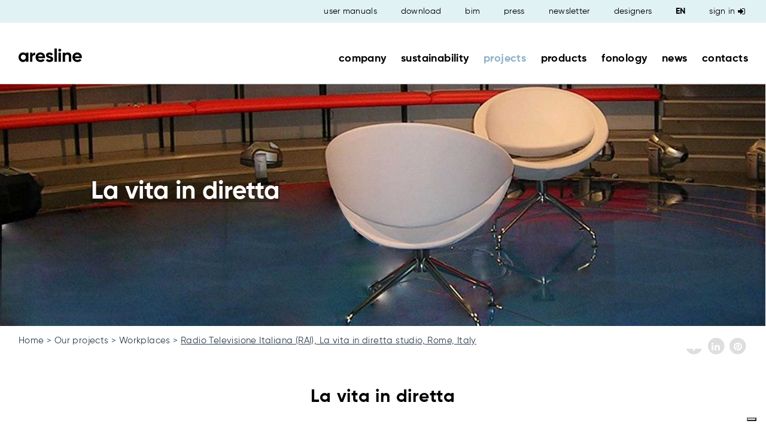

--- FILE ---
content_type: text/html; charset=UTF-8
request_url: https://www.aresline.com/en/projects/workplaces/La-vita-in-diretta
body_size: 24559
content:
<!DOCTYPE html>
<html class="" lang="en">
<head>
    <link rel="alternate" href="https://www.aresline.com/en/projects/workplaces/La-vita-in-diretta" hreflang="en" />
    <title>Seating for RAI TV Studio of "La vita in diretta" - Aresline</title><meta name='description' content='Seating furnished by Aresline for RAI TV Studio: find out why the model Mya was chosen. Top-quality seats, made in Italy.'><meta name='keywords' content='Vita, Vita in diretta, Aresline, Mya, Roma, Italy, Jolly, Club, Papillon'><link rel="alternate" href="https://www.aresline.com/it/realizzazioni/ambienti-di-lavoro/La-vita-in-diretta" hreflang="it" />
<link rel="alternate" href="https://www.aresline.com/fr/realisations/lieux-de-travail/La-vita-in-diretta" hreflang="fr" />
    <meta name="charset" content="utf-8">
<meta http-equiv="content-type" content="text/html; charset=UTF-8">
<meta name="viewport" content="width=device-width, initial-scale=1.0">    <link href="/components/shadowbox/shadowbox.css" media="screen" rel="stylesheet" type="text/css">
<link href="/components/font-awesome/css/font-awesome.min.css" media="screen" rel="stylesheet" type="text/css">
<link href="/css/style.css" media="screen" rel="stylesheet" type="text/css">
<link href="/components/OwlCarousel2/dist/assets/owl.carousel.min.css" media="screen" rel="stylesheet" type="text/css">
<link href="/components/OwlCarousel2/dist/assets/owl.theme.default.min.css" media="screen" rel="stylesheet" type="text/css">
<link href="/uploads/favicon_5ca1e475c98438_60836025.ico" rel="shortcut icon" type="image/vnd.microsoft.icon">    <link href="/css/extstyle.css" rel="stylesheet">

    <script type="text/javascript" src="/components/jquery/dist/jquery.min.js"></script>    
    			<script type="text/javascript" src="https://www.aresline.com/js/materialize.min.js"></script>
<link rel="stylesheet" href="/live/ares_live.css" type="text/css" media="all" />
<link rel="stylesheet" href="/live/ares_live_menu.css" type="text/css" media="all" />
<link rel="stylesheet" href="/live/ares_live24.css" type="text/css" media="all" />
<link rel="stylesheet" href="/live/aresline/custom_aresline.css" type="text/css" media="all" />

<script type="text/javascript" src="//cdn.iubenda.com/cs/iubenda_cs.js" charset="UTF-8" async></script>
<style>header > .language-selector { z-index: 99999;} .widget-gallery.a-scorrimento.style-with_title_and_text_nobt_sqr .image .image-wrapper { overflow: hidden; margin-bottom: 15px; } .widget-gallery.a-scorrimento.style-with_title_and_text_nobt_sqr .image .caption{ text-align: left; color: #567386; text-decoration: none; text-align: left; font-size: 21px; line-height: 20px; margin-top: 10px; color: #2e3e4e; font-weight: bold; letter-spacing: .53px; } .widget-gallery.a-scorrimento.style-with_title_and_text_nobt_sqr .image .text { text-align: left; font-weight: normal; color: #567386; line-height: 19.5px; letter-spacing: .38px; margin-bottom: 9px; }
.mobile-temporary-band .widget-menu > ul > li > .bandWrapper { display: none !important; } .mobile-temporary-band .widget-menu > ul > li.active > .bandWrapper p, .mobile-temporary-band .widget-menu > ul > li.active > .bandWrapper a { height: auto; }
</style>
<script>
var currentLangCode = false;
if(window.location.href.split('/')[3] != undefined && window.location.href.split('/')[3].length == 2)
    currentLangCode = window.location.href.split('/')[3];
/* IUBENDA IT */
if(currentLangCode == 'it')
{
var _iub = _iub || [];
_iub.csConfiguration = {"invalidateConsentWithoutLog":true,"perPurposeConsent":true,"whitelabel":false,"lang":"it","siteId":1717359,"consentOnContinuedBrowsing":false,"cookiePolicyId":68854964, "googleConsentMode": "template", "banner":{ "acceptButtonDisplay":true,"customizeButtonDisplay":true,"acceptButtonColor":"#e1f2f4","acceptButtonCaptionColor":"#000","customizeButtonColor":"#DADADA","customizeButtonCaptionColor":"#4D4D4D","position":"bottom","textColor":"black","backgroundColor":"white","closeButtonRejects":true },"floatingPreferencesButtonDisplay":"bottom-right"
,"callback": {
	onPreferenceExpressedOrNotNeeded: function(preference) {
		dataLayer.push({
			iubenda_ccpa_opted_out: _iub.cs.api.isCcpaOptedOut(),
		});
		// il parametro delle preferenze può essere indefinito se non si applicano né il GDPR né la LGPD
		// la riga sotto potrebbe essere necessaria per trovare le preferenze USPR invece di attenersi
		// al parametro delle preferenze
		var otherPreferences = _iub.cs.api.getPreferences();
		if (otherPreferences) {
			var usprPreferences = otherPreferences.uspr;
			if (usprPreferences) {
				for (var purposeName in usprPreferences) {
					if (usprPreferences[purposeName]) {
						dataLayer.push({
							event: 'iubenda_consent_given_purpose_' + purposeName,
						});
					}
				}
			}
		}
		if (!preference) {
			dataLayer.push({
				event: 'iubenda_preference_not_needed',
			});
		} else if (preference.consent === true) {
			dataLayer.push({
				event: 'iubenda_consent_given',
			});
		} else if (preference.consent === false) {
			dataLayer.push({
				event: 'iubenda_consent_rejected',
			});
		} else if (preference.purposes) {
			for (var purposeId in preference.purposes) {
				if (preference.purposes[purposeId]) {
					dataLayer.push({
						event: 'iubenda_consent_given_purpose_' + purposeId,
					});
				}
			}
		}
	}
}};
}
/* IUBENDA EN */
if(currentLangCode == 'en' || currentLangCode == 'ph')
{
var _iub = _iub || [];
_iub.csConfiguration = {"invalidateConsentWithoutLog":true,"perPurposeConsent":true,"whitelabel":false,"lang":"en","siteId":1717359,"consentOnContinuedBrowsing":false,"cookiePolicyId":91445982, "googleConsentMode": "template", "banner":{ "acceptButtonDisplay":true,"customizeButtonDisplay":true,"acceptButtonColor":"#e1f2f4","acceptButtonCaptionColor":"#000","customizeButtonColor":"#DADADA","customizeButtonCaptionColor":"#4D4D4D","position":"bottom","textColor":"black","backgroundColor":"white","closeButtonRejects":true },"floatingPreferencesButtonDisplay":"bottom-right"
,"callback": {
	onPreferenceExpressedOrNotNeeded: function(preference) {
		dataLayer.push({
			iubenda_ccpa_opted_out: _iub.cs.api.isCcpaOptedOut(),
		});
		// il parametro delle preferenze può essere indefinito se non si applicano né il GDPR né la LGPD
		// la riga sotto potrebbe essere necessaria per trovare le preferenze USPR invece di attenersi
		// al parametro delle preferenze
		var otherPreferences = _iub.cs.api.getPreferences();
		if (otherPreferences) {
			var usprPreferences = otherPreferences.uspr;
			if (usprPreferences) {
				for (var purposeName in usprPreferences) {
					if (usprPreferences[purposeName]) {
						dataLayer.push({
							event: 'iubenda_consent_given_purpose_' + purposeName,
						});
					}
				}
			}
		}
		if (!preference) {
			dataLayer.push({
				event: 'iubenda_preference_not_needed',
			});
		} else if (preference.consent === true) {
			dataLayer.push({
				event: 'iubenda_consent_given',
			});
		} else if (preference.consent === false) {
			dataLayer.push({
				event: 'iubenda_consent_rejected',
			});
		} else if (preference.purposes) {
			for (var purposeId in preference.purposes) {
				if (preference.purposes[purposeId]) {
					dataLayer.push({
						event: 'iubenda_consent_given_purpose_' + purposeId,
					});
				}
			}
		}
	}
}};
}
/* IUBENDA FR */
if(currentLangCode == 'fr')
{
var _iub = _iub || [];
_iub.csConfiguration = {"invalidateConsentWithoutLog":true,"perPurposeConsent":true,"whitelabel":false,"lang":"fr","siteId":1717359,"consentOnContinuedBrowsing":false,"cookiePolicyId":22577997, "googleConsentMode": "template", "banner":{ "acceptButtonDisplay":true,"customizeButtonDisplay":true,"acceptButtonColor":"#e1f2f4","acceptButtonCaptionColor":"#000","customizeButtonColor":"#DADADA","customizeButtonCaptionColor":"#4D4D4D","position":"bottom","textColor":"black","backgroundColor":"white","closeButtonRejects":true },"floatingPreferencesButtonDisplay":"bottom-right"
,"callback": {
	onPreferenceExpressedOrNotNeeded: function(preference) {
		dataLayer.push({
			iubenda_ccpa_opted_out: _iub.cs.api.isCcpaOptedOut(),
		});
		// il parametro delle preferenze può essere indefinito se non si applicano né il GDPR né la LGPD
		// la riga sotto potrebbe essere necessaria per trovare le preferenze USPR invece di attenersi
		// al parametro delle preferenze
		var otherPreferences = _iub.cs.api.getPreferences();
		if (otherPreferences) {
			var usprPreferences = otherPreferences.uspr;
			if (usprPreferences) {
				for (var purposeName in usprPreferences) {
					if (usprPreferences[purposeName]) {
						dataLayer.push({
							event: 'iubenda_consent_given_purpose_' + purposeName,
						});
					}
				}
			}
		}
		if (!preference) {
			dataLayer.push({
				event: 'iubenda_preference_not_needed',
			});
		} else if (preference.consent === true) {
			dataLayer.push({
				event: 'iubenda_consent_given',
			});
		} else if (preference.consent === false) {
			dataLayer.push({
				event: 'iubenda_consent_rejected',
			});
		} else if (preference.purposes) {
			for (var purposeId in preference.purposes) {
				if (preference.purposes[purposeId]) {
					dataLayer.push({
						event: 'iubenda_consent_given_purpose_' + purposeId,
					});
				}
			}
		}
	}
}};
}
/* IUBENDA RO */
if(currentLangCode == 'ro')
{
var _iub = _iub || [];
_iub.csConfiguration = {"invalidateConsentWithoutLog":true,"perPurposeConsent":true,"whitelabel":false,"lang":"en","siteId":1717359,"consentOnContinuedBrowsing":false,"cookiePolicyId":91445982, "googleConsentMode": "template", "banner":{ "acceptButtonDisplay":true,"customizeButtonDisplay":true,"acceptButtonColor":"#e1f2f4","acceptButtonCaptionColor":"#000","customizeButtonColor":"#DADADA","customizeButtonCaptionColor":"#4D4D4D","position":"bottom","textColor":"black","backgroundColor":"white","closeButtonRejects":true },"floatingPreferencesButtonDisplay":"bottom-right"
,"callback": {
	onPreferenceExpressedOrNotNeeded: function(preference) {
		dataLayer.push({
			iubenda_ccpa_opted_out: _iub.cs.api.isCcpaOptedOut(),
		});
		// il parametro delle preferenze può essere indefinito se non si applicano né il GDPR né la LGPD
		// la riga sotto potrebbe essere necessaria per trovare le preferenze USPR invece di attenersi
		// al parametro delle preferenze
		var otherPreferences = _iub.cs.api.getPreferences();
		if (otherPreferences) {
			var usprPreferences = otherPreferences.uspr;
			if (usprPreferences) {
				for (var purposeName in usprPreferences) {
					if (usprPreferences[purposeName]) {
						dataLayer.push({
							event: 'iubenda_consent_given_purpose_' + purposeName,
						});
					}
				}
			}
		}
		if (!preference) {
			dataLayer.push({
				event: 'iubenda_preference_not_needed',
			});
		} else if (preference.consent === true) {
			dataLayer.push({
				event: 'iubenda_consent_given',
			});
		} else if (preference.consent === false) {
			dataLayer.push({
				event: 'iubenda_consent_rejected',
			});
		} else if (preference.purposes) {
			for (var purposeId in preference.purposes) {
				if (preference.purposes[purposeId]) {
					dataLayer.push({
						event: 'iubenda_consent_given_purpose_' + purposeId,
					});
				}
			}
		}
	}
}};
}
/* IUBENDA SA */
if(currentLangCode == 'sa')
{
var _iub = _iub || [];
_iub.csConfiguration = {"invalidateConsentWithoutLog":true,"perPurposeConsent":true,"whitelabel":false,"lang":"en","siteId":1717359,"consentOnContinuedBrowsing":false,"cookiePolicyId":91445982, "googleConsentMode": "template", "banner":{ "acceptButtonDisplay":true,"customizeButtonDisplay":true,"acceptButtonColor":"#e1f2f4","acceptButtonCaptionColor":"#000","customizeButtonColor":"#DADADA","customizeButtonCaptionColor":"#4D4D4D","position":"bottom","textColor":"black","backgroundColor":"white","closeButtonRejects":true },"floatingPreferencesButtonDisplay":"bottom-right"
,"callback": {
	onPreferenceExpressedOrNotNeeded: function(preference) {
		dataLayer.push({
			iubenda_ccpa_opted_out: _iub.cs.api.isCcpaOptedOut(),
		});
		// il parametro delle preferenze può essere indefinito se non si applicano né il GDPR né la LGPD
		// la riga sotto potrebbe essere necessaria per trovare le preferenze USPR invece di attenersi
		// al parametro delle preferenze
		var otherPreferences = _iub.cs.api.getPreferences();
		if (otherPreferences) {
			var usprPreferences = otherPreferences.uspr;
			if (usprPreferences) {
				for (var purposeName in usprPreferences) {
					if (usprPreferences[purposeName]) {
						dataLayer.push({
							event: 'iubenda_consent_given_purpose_' + purposeName,
						});
					}
				}
			}
		}
		if (!preference) {
			dataLayer.push({
				event: 'iubenda_preference_not_needed',
			});
		} else if (preference.consent === true) {
			dataLayer.push({
				event: 'iubenda_consent_given',
			});
		} else if (preference.consent === false) {
			dataLayer.push({
				event: 'iubenda_consent_rejected',
			});
		} else if (preference.purposes) {
			for (var purposeId in preference.purposes) {
				if (preference.purposes[purposeId]) {
					dataLayer.push({
						event: 'iubenda_consent_given_purpose_' + purposeId,
					});
				}
			}
		}
	}
}};
}
</script>
<script type="text/javascript" src="/live/ares_live.js"></script>

<!-- 27122022 -->
<!-- Google Tag Manager -->
<script>(function(w,d,s,l,i){w[l]=w[l]||[];w[l].push({'gtm.start':
new Date().getTime(),event:'gtm.js'});var f=d.getElementsByTagName(s)[0],
j=d.createElement(s),dl=l!='dataLayer'?'&l='+l:'';j.async=true;j.src=
'https://www.googletagmanager.com/gtm.js?id='+i+dl;f.parentNode.insertBefore(j,f);
})(window,document,'script','dataLayer','GTM-WV522LN');</script>
<!-- End Google Tag Manager -->        
    <link rel="stylesheet" href="https://www.aresline.com/revslider/revslider/public/assets/css/settings.css" type="text/css" media="all" />
<script type="text/javascript" src="https://www.aresline.com/revslider/revslider/public/assets/js/jquery.themepunch.tools.min.js"></script>
<script type="text/javascript" src="https://www.aresline.com/revslider/revslider/public/assets/js/jquery.themepunch.revolution.min.js"></script>
    
    </head>

<body id="frontend-root test-ok">

	<!-- Google Tag Manager (noscript) -->
		<noscript><iframe src="https://www.googletagmanager.com/ns.html?id=GTM-WV522LN" height="0" width="0" style="display:none;visibility:hidden"></iframe></noscript>
	<!-- End Google Tag Manager (noscript) -->

	<script type='application/ld+json'>{"@context":"http:\/\/schema.org","@type":"Place","geo":{"type":"GeoCoordinates","latitude":41.9027835,"longitude":12.4963655}}</script>
    <header>
                                    <div class="bandWrapper bg-lavender">
    <div class="boxed band band-2R-33-66"
    	 style="">
		
		<div class="widget aspect-ratio-free" data-region="widget1" 
		>
    		<div class='widget-inner widget-inner-image alignment-left' style='justify-content: flex-start;'><div id="widget-image-69784f2c5dcae" class="widget-image on-click-go" style="align-self: center;" data-r="image-0.33-boxed">
			<a href="/en/home">
				<img srcset="" src="/images/snapshots/LOGO-nuovo-no%20sfondo_1545384943_04a3c9be5102ad70452cc310fd76ca06.svg" alt='' data-title='' data-description=''  />			</a>
			</div>

</div>    	</div>
    	
    	<div class="middle-column">
        	<div class="widget aspect-ratio-free" data-region="widget2" 
    		>
        		<div class='widget-inner widget-inner-menu alignment-right' style='justify-content: flex-end;'><div id="widget-menu-69784f2c5f877" class="widget-menu widget-menu-layout-thin  aspect-ratio-free widget-menu-fixable" style="align-self: center;">
	<label for="show-inner-menu-checkbox-widget-menu-69784f2c5f877" class="show-inner-menu">
		<span class="fa-stack">
			<i class="fa fa-circle fa-stack-2x"></i>
			<i class="fa fa-ellipsis-v fa-stack-1x"></i>
		</span>
	</label>
	<input type="checkbox" id="show-inner-menu-checkbox-widget-menu-69784f2c5f877" class="show-inner-menu-checkbox" role="button">
	<ul>
    				    		<li>
    			<a href="/en/video">user manuals</a>
    		</li>		
    				    		<li>
    			<a href="/en/download">download</a>
    		</li>		
    				    		<li>
    			<a href="/en/download">bim</a>
    		</li>		
    				    		<li>
    			<a href="/en/press-en">press</a>
    		</li>		
    				    		<li>
    			<a href="/en/newsletter">newsletter</a>
    		</li>		
    				    		<li>
    			<a href="/en/designers">designers</a>
    		</li>		
    	    	
    	    		<li>
        			<select class="language-selector">
            		            				            				   	            				
                    			<option value="en" selected 
                    			        data-url="/change-language/en?return=/en/projects/workplaces/La-vita-in-diretta">
                    				EN                    			</option>
                    		            				   	            				
                    			<option value="fr"  
                    			        data-url="/change-language/fr?return=/fr/realisations/lieux-de-travail/La-vita-in-diretta">
                    				FR                    			</option>
                    		            				   	            				
                    			<option value="it"  
                    			        data-url="/change-language/it?return=/it/realizzazioni/ambienti-di-lavoro/La-vita-in-diretta">
                    				IT                    			</option>
                    		            		        			</select>
    		</li>
    		</ul>
</div>


	<script type="text/javascript">
		jQuery(document).on("ready widgetLoaded",function() {
			jQuery("#widget-menu-69784f2c5f877 select").change(function() {
			 	var selectedItem=jQuery(this).find('option:selected');
			 	var url=selectedItem.attr('data-url');
			 	if(url) {
			 		window.location.href=url;
			 	}
			});
		});
	</script>
</div>        	</div>
        	
        	<div class="widget aspect-ratio-free" data-region="widget3" 
    		>
        		<div class='widget-inner widget-inner-menu alignment-right' style='justify-content: flex-end;'><div id="widget-menu-69784f2c60ecc" class="widget-menu widget-menu-layout-thick  aspect-ratio-free" style="align-self: center;">
	<label for="show-inner-menu-checkbox-widget-menu-69784f2c60ecc" class="show-inner-menu">
		<span class="fa-stack">
			<i class="fa fa-circle fa-stack-2x"></i>
			<i class="fa fa-ellipsis-v fa-stack-1x"></i>
		</span>
	</label>
	<input type="checkbox" id="show-inner-menu-checkbox-widget-menu-69784f2c60ecc" class="show-inner-menu-checkbox" role="button">
	<ul>
    				    		<li>
    			<a href="/en/company-aresline">company</a>
    		</li>		
    				    		<li>
    			<a href="/en/sustainability">sustainability</a>
    		</li>		
    				    		<li>
    			<a href="/en/projects">projects</a>
    		</li>		
    				    		<li>
    			<a href="/en/products">products</a>
    		</li>		
    				    		<li>
    			<a href="/en/fonology">fonology</a>
    		</li>		
    				    		<li>
    			<a href="/en/news">news</a>
    		</li>		
    				    		<li>
    			<a href="/en/contacts">contacts</a>
    		</li>		
    	    	
    		</ul>
</div>


</div>        	</div>
    	</div>
    	
    </div>
</div>                        </header>

    <div id="main">
        <div class="page">
			<div class="bandWrapper bg-white">
    <div class="band band-one-100"
    	style="">
    	<div class="widget aspect-ratio-free" data-region="widget1" >
    		<div class='widget-inner widget-inner-sliderpro alignment-center' style='justify-content: center;'>
<div class="widget-sliderpro" >
	     	  <script type="text/javascript">function setREVStartSize(e){
			document.addEventListener("DOMContentLoaded", function() {
				try{ e.c=jQuery(e.c);var i=jQuery(window).width(),t=9999,r=0,n=0,l=0,f=0,s=0,h=0;
					if(e.responsiveLevels&&(jQuery.each(e.responsiveLevels,function(e,f){f>i&&(t=r=f,l=e),i>f&&f>r&&(r=f,n=e)}),t>r&&(l=n)),f=e.gridheight[l]||e.gridheight[0]||e.gridheight,s=e.gridwidth[l]||e.gridwidth[0]||e.gridwidth,h=i/s,h=h>1?1:h,f=Math.round(h*f),"fullscreen"==e.sliderLayout){var u=(e.c.width(),jQuery(window).height());if(void 0!=e.fullScreenOffsetContainer){var c=e.fullScreenOffsetContainer.split(",");if (c) jQuery.each(c,function(e,i){u=jQuery(i).length>0?u-jQuery(i).outerHeight(!0):u}),e.fullScreenOffset.split("%").length>1&&void 0!=e.fullScreenOffset&&e.fullScreenOffset.length>0?u-=jQuery(window).height()*parseInt(e.fullScreenOffset,0)/100:void 0!=e.fullScreenOffset&&e.fullScreenOffset.length>0&&(u-=parseInt(e.fullScreenOffset,0))}f=u}else void 0!=e.minHeight&&f<e.minHeight&&(f=e.minHeight);e.c.closest(".rev_slider_wrapper").css({height:f})                    
				}catch(d){console.log("Failure at Presize of Slider:"+d)}
			});
		};</script>

<div id="rev_slider_1142_1_wrapper" class="rev_slider_wrapper fullwidthbanner-container" data-source="gallery" style="margin:0px auto;background:transparent;padding:0px;margin-top:0px;margin-bottom:0px;">
<!-- START REVOLUTION SLIDER 5.4.7 fullwidth mode -->
	<div id="rev_slider_1142_1" class="rev_slider fullwidthabanner tp-overflow-hidden" style="display:none;" data-version="5.4.7">
<ul>	<!-- SLIDE  -->
    <li data-index="rs-1938" data-transition="notransition" data-slotamount="default" data-hideafterloop="0" data-hideslideonmobile="off"  data-easein="default" data-easeout="default" data-masterspeed="default"  data-delay="5000"  data-rotate="0"  data-saveperformance="off"  data-title="1" data-param1="" data-param2="" data-param3="" data-param4="" data-param5="" data-param6="" data-param7="" data-param8="" data-param9="" data-param10="" data-description="">
		<!-- MAIN IMAGE -->
        <img src="https://www.aresline.com/revslider/revslider/admin/assets/images/dummy.png"  alt=""  data-lazyload="https://www.aresline.com/revslider/revslider/admin/assets/images/transparent.png" data-bgposition="0% 75%" data-bgfit="cover" data-bgrepeat="no-repeat" data-bgparallax="off" class="rev-slidebg" data-no-retina>
		<!-- LAYERS -->

		<!-- LAYER NR. 1 -->
		<div class="tp-caption  tp-no-events   tp-resizeme" 
			 id="slide-1938-layer-20" 
			 data-x="['left','left','left','left']" data-hoffset="['0','0','0','-451']" 
			 data-y="['top','top','top','top']" data-voffset="['0','0','0','-5']" 
						data-width="none"
			data-height="none"
			data-whitespace="nowrap"
 
            data-type="image" 
			data-responsive_offset="on" 

            data-frames='[{"delay":10,"speed":300,"frame":"0","to":"o:1;","ease":"Power3.easeInOut"},{"delay":"wait","speed":300,"frame":"999","ease":"Power3.easeInOut"}]'
            data-textAlign="['inherit','inherit','inherit','inherit']"
            data-paddingtop="[0,0,0,0]"
            data-paddingright="[0,0,0,0]"
            data-paddingbottom="[0,0,0,0]"
            data-paddingleft="[0,0,0,0]"

            style="z-index: 5;pointer-events:none;"><div class="rs-untoggled-content"><img src="https://www.aresline.com/revslider/revslider/admin/assets/images/dummy.png" alt="" data-ww="['1900px','1900px','1900px','1131px']" data-hh="['600px','600px','600px','357px']" data-lazyload="https://www.aresline.com/revslider/media/50399-BannerLavita-on-diretta-WeB.jpg" data-no-retina> </div><div class="rs-toggled-content"></div></div>

		<!-- LAYER NR. 2 -->
		<h1 class="tp-caption  tp-no-events   tp-resizeme" 
			 id="slide-1938-layer-6" 
			 data-x="['left','left','left','center']" data-hoffset="['226','226','226','0']" 
			 data-y="['top','top','top','top']" data-voffset="['244','244','244','142']" 
						data-fontsize="['63','63','63','28']"
			data-lineheight="['49','49','49','35']"
			data-width="none"
			data-height="none"
			data-whitespace="nowrap"
 
            data-type="text" 
			data-responsive_offset="on" 

            data-frames='[{"delay":150,"speed":1800,"frame":"0","from":"x:-50px;opacity:0;","to":"o:1;","ease":"Power3.easeOut"},{"delay":"wait","speed":0,"frame":"999","ease":"Power3.easeInOut"}]'
            data-textAlign="['center','center','center','center']"
            data-paddingtop="[0,0,0,5]"
            data-paddingright="[0,0,0,5]"
            data-paddingbottom="[0,0,0,5]"
            data-paddingleft="[0,0,0,5]"

            style="z-index: 6; white-space: nowrap; font-size: 63px; line-height: 49px; font-weight: 100; color: #ffffff; letter-spacing: 0px;font-family:Gilroy-Bold;background-color:rgba(0,0,0,0.3);pointer-events:none;"><div class="rs-untoggled-content">La vita in diretta </div><div class="rs-toggled-content"></div></h1>
	</li>
</ul>
<div class="tp-bannertimer" style="height: 3px; background: rgba(0,0,0,0.15);"></div>	</div>
<script>var htmlDiv = document.getElementById("rs-plugin-settings-inline-css"); var htmlDivCss="";
				if(htmlDiv) {
					htmlDiv.innerHTML = htmlDiv.innerHTML + htmlDivCss;
				}else{
					var htmlDiv = document.createElement("div");
					htmlDiv.innerHTML = "<style>" + htmlDivCss + "</style>";
					document.getElementsByTagName("head")[0].appendChild(htmlDiv.childNodes[0]);
				}
			</script>
		<script type="text/javascript">
			if (setREVStartSize!==undefined) setREVStartSize(
	{c: '#rev_slider_1142_1', responsiveLevels: [1440,1440,1440,480], gridwidth: [1900,1900,1900,500], gridheight: [600,600,600,350], sliderLayout: 'fullwidth'});

			            var revapi1142,
			tpj;    
(function() {            
    if (!/loaded|interactive|complete/.test(document.readyState)) document.addEventListener("DOMContentLoaded",onLoad)
        else
    onLoad();
    
    function onLoad() {                
        if (tpj===undefined) {
            tpj = jQuery;

            if("off" == "on") tpj.noConflict();        
        }
				if(tpj("#rev_slider_1142_1").revolution == undefined){
					revslider_showDoubleJqueryError("#rev_slider_1142_1");
				}else{
					revapi1142 = tpj("#rev_slider_1142_1").show().revolution({
						sliderType:"standard",
jsFileLocation:"//www.aresline.com/revslider/revslider/public/assets/js/",
						sliderLayout:"fullwidth",
						dottedOverlay:"none",
						delay:5000,
						navigation: {
							keyboardNavigation:"off",
							keyboard_direction: "horizontal",
							mouseScrollNavigation:"off",
                             mouseScrollReverse:"default",
							onHoverStop:"off",
							touch:{
								touchenabled:"on",
								touchOnDesktop:"off",
								swipe_threshold: 75,
								swipe_min_touches: 50,
								swipe_direction: "horizontal",
								drag_block_vertical: false
							}
						},
						responsiveLevels:[1440,1440,1440,480],
						visibilityLevels:[1440,1440,1440,480],
						gridwidth:[1900,1900,1900,500],
						gridheight:[600,600,600,350],
						lazyType:"smart",
						parallax: {
							type:"mouse",
							origo:"slidercenter",
							speed:2000,
                          speedbg:0,
                          speedls:0,
							levels:[2,3,4,5,6,7,12,16,10,50,47,48,49,50,51,55],
						},
						shadow:0,
						spinner:"off",
						stopLoop:"off",
						stopAfterLoops:-1,
						stopAtSlide:-1,
						shuffle:"off",
						autoHeight:"off",
						hideThumbsOnMobile:"off",
						hideSliderAtLimit:0,
						hideCaptionAtLimit:0,
						hideAllCaptionAtLilmit:0,
						debugMode:false,
						fallbacks: {
							simplifyAll:"off",
							nextSlideOnWindowFocus:"off",
							disableFocusListener:false,
						}
					});
    }; /* END OF revapi call */
     }; /* END OF ON LOAD FUNCTION */
}()); /* END OF WRAPPING FUNCTION */
		</script>
		</div><!-- END REVOLUTION SLIDER -->	
      </div></div>    	</div>
    </div>
</div>			<div id="band-69784f2c491a4" class="bandWrapper bg-white">
    <div class="boxed band band-one-50-50"
         style=" height: 50px;">
    	<div class="widget aspect-ratio-free" data-region="widget1" 
    	>
    		<div class='widget-inner widget-inner-button alignment-left' style='justify-content: flex-start;'><div id="widget-button-69784f2c48bee" class="widget-button breadwrap style-scopri dimension-small" style="align-self: center;">
        <div class="breadcrumbs">
            	    	<a href="/en/home">Home</a>
        	    	<a href="/en/projects">Our projects</a>
        	    	<a href="/en/projects/workplaces">Workplaces</a>
        	    	<a href="/en/projects/workplaces/La-vita-in-diretta">Radio Televisione Italiana (RAI), La vita in diretta studio, Rome, Italy</a>
        </div>
    </div>
<script type="text/javascript">
	jQuery(document).ready(function() {
		var buttonUrl=jQuery("#widget-button-69784f2c48bee a").attr('href');
		if(typeof(buttonUrl)=='undefined') {
			return;
		}
			});
</script></div>    	</div>
    	<div class="widget aspect-ratio-free" data-region="widget2"
    	>
    		<div class='widget-inner widget-inner-share alignment-right' style='justify-content: flex-end;'><div id="widget-share-69784f2c48f72" class="widget-share aspect-ratio-free" style="align-self: flex-end;">
	<ul>
					        		<li>
        			<a class="social-button social-button-light" target="_blank" href="http://www.facebook.com/sharer.php?u=https%3A%2F%2Fwww.aresline.com%2Fen%2Fprojects%2Fworkplaces%2FLa-vita-in-diretta">
				                            <span class="fa-stack">
					                           <i class="fa fa-circle fa-stack-2x fa-inverse social-button-bg"></i>
					                           <i class="fa fa-facebook fa-stack-1x social-button-fg"></i>
				                            </span>
			                             </a>        		</li>
    							        		<li>
        			<a class="social-button social-button-light" target="_blank" href="https://www.linkedin.com/shareArticle?mini=true&url=https%3A%2F%2Fwww.aresline.com%2Fen%2Fprojects%2Fworkplaces%2FLa-vita-in-diretta">
				                            <span class="fa-stack">
					                           <i class="fa fa-circle fa-stack-2x fa-inverse social-button-bg"></i>
					                           <i class="fa fa-linkedin fa-stack-1x social-button-fg"></i>
				                            </span>
			                             </a>        		</li>
    																	        		<li>
        			<a class="social-button social-button-light" target="_blank" href="?share=pinterest">
				                            <span class="fa-stack">
					                           <i class="fa fa-circle fa-stack-2x fa-inverse social-button-bg"></i>
					                           <i class="fa fa-pinterest fa-stack-1x social-button-fg"></i>
				                            </span>
			                             </a>        		</li>
    					</ul>
</div>
</div>    	</div>
    </div>
</div>

			<div class="band band-spacer bg-white"
     style=" height: 50px;">
</div>			<div class="bandWrapper bg-white">
    <div class="boxed band band-one-100"
    	style="">
    	<div class="widget aspect-ratio-free" data-region="widget1" >
    		<div class='widget-inner widget-inner-text alignment-center' style='justify-content: center;'><div id="widget-text-69784f2c49c0d" class="widget-text" style="align-self: center;">
	<h2 class="widget-text-titolo-medio" style="text-align:center">La vita in diretta</h2>
</div>
<style>
em.ni-readmore {
    text-decoration: underline;
    font-style: normal;
    font-family: inherit;
    color: inherit;
    cursor: pointer;
    position: relative;
}

em.ni-readmore:hover {
    color: #8db2c4 !important;
}
</style>
<script>
jQuery(document).ready(function() {
	if(jQuery("#widget-text-69784f2c49c0d .ni-readmore").length > 0)
	{
		jQuery('#widget-text-69784f2c49c0d').css('cssText', 'height: '+ (jQuery("#widget-text-69784f2c49c0d .ni-readmore").offset().top - jQuery("#widget-text-69784f2c49c0d").offset().top + jQuery("#widget-text-69784f2c49c0d .ni-readmore").height())+"px !important");
		jQuery('#widget-text-69784f2c49c0d').css('overflow', 'hidden');
		jQuery('#widget-text-69784f2c49c0d').css('padding-bottom', '5px');
		jQuery("#widget-text-69784f2c49c0d .ni-readmore").click(function(){
			jQuery('#widget-text-69784f2c49c0d').addClass('readmoreon');
			jQuery(this).css('opacity', 0);
			jQuery(this).css('z-index', -1);
			jQuery('#widget-text-69784f2c49c0d').css('height', 'auto');
			jQuery('#widget-text-69784f2c49c0d').css('overflow', 'auto');
		});
	}
});
jQuery(window).resize(function() {
	if(jQuery("#widget-text-69784f2c49c0d .ni-readmore").length > 0)
	{
		jQuery('#widget-text-69784f2c49c0d').css('cssText', 'height: '+ (jQuery("#widget-text-69784f2c49c0d .ni-readmore").offset().top - jQuery("#widget-text-69784f2c49c0d").offset().top + jQuery("#widget-text-69784f2c49c0d .ni-readmore").height())+"px !important");
		jQuery('#widget-text-69784f2c49c0d').css('padding-bottom', '5px');
		if(jQuery('#widget-text-69784f2c49c0d').hasClass('readmoreon'))
		{
			jQuery('#widget-text-69784f2c49c0d').css('height', 'auto');
			jQuery('#widget-text-69784f2c49c0d').css('overflow', 'auto');
		}
		else
		{
			jQuery('#widget-text-69784f2c49c0d').css('overflow', 'hidden');
		}
	}
});
</script></div>    	</div>
    </div>
</div>			<div class="band band-spacer bg-white"
     style=" height: 70px;">
</div>			<div id="band-69784f2c4b22c" class="bandWrapper bg-white">
    <div class="boxed band band-one-50-50"
         style="">
    	<div class="widget aspect-ratio-free" data-region="widget1" 
    	>
    		<div class='widget-inner widget-inner-image alignment-center' style='justify-content: center;'><div id="widget-image-69784f2c4a56a" class="widget-image on-click-enlarge" style="align-self: center;" data-r="image-0.5-boxed">
				<img srcset="/images/snapshots/thumb_w160/tv2_1563792865_488dd5389a348ed4dc5525e311d2435f.jpeg 160w,/images/snapshots/thumb_w180/tv2_1563792865_488dd5389a348ed4dc5525e311d2435f.jpeg 180w,/images/snapshots/thumb_w196/tv2_1563792865_488dd5389a348ed4dc5525e311d2435f.jpeg 196w,/images/snapshots/thumb_w490/tv2_1563792865_488dd5389a348ed4dc5525e311d2435f.jpeg 490w,/images/snapshots/thumb_w647/tv2_1563792865_488dd5389a348ed4dc5525e311d2435f.jpeg 647w,/images/snapshots/thumb_w654/tv2_1563792865_488dd5389a348ed4dc5525e311d2435f.jpeg 654w,/images/snapshots/thumb_w980/tv2_1563792865_488dd5389a348ed4dc5525e311d2435f.jpeg 980w,/images/snapshots/thumb_w1280/tv2_1563792865_488dd5389a348ed4dc5525e311d2435f.jpeg 1280w" src="/images/snapshots/tv2_1563792865_488dd5389a348ed4dc5525e311d2435f.jpeg" alt='' data-title='' data-description='' sizes='(max-width: 980px) 50vw, 490px' />			</div>

</div>    	</div>
    	<div class="widget aspect-ratio-free" data-region="widget2"
    	>
    		<div class='widget-inner widget-inner-text alignment-left' style='justify-content: flex-start;'><div id="widget-text-69784f2c4b0c4" class="widget-text" style="align-self: flex-start;">
	<h3 class="widget-text-titolo-mini">Focus</h3>

<p>&nbsp;</p>

<ul>
	<li>The RAI studio for the programme &ldquo;La vita in diretta&rdquo; is furnished with <strong><a href="/en/products/waiting-rooms-seating/mya">Mya</a></strong> armchairs.</li>
</ul>
</div>
<style>
em.ni-readmore {
    text-decoration: underline;
    font-style: normal;
    font-family: inherit;
    color: inherit;
    cursor: pointer;
    position: relative;
}

em.ni-readmore:hover {
    color: #8db2c4 !important;
}
</style>
<script>
jQuery(document).ready(function() {
	if(jQuery("#widget-text-69784f2c4b0c4 .ni-readmore").length > 0)
	{
		jQuery('#widget-text-69784f2c4b0c4').css('cssText', 'height: '+ (jQuery("#widget-text-69784f2c4b0c4 .ni-readmore").offset().top - jQuery("#widget-text-69784f2c4b0c4").offset().top + jQuery("#widget-text-69784f2c4b0c4 .ni-readmore").height())+"px !important");
		jQuery('#widget-text-69784f2c4b0c4').css('overflow', 'hidden');
		jQuery('#widget-text-69784f2c4b0c4').css('padding-bottom', '5px');
		jQuery("#widget-text-69784f2c4b0c4 .ni-readmore").click(function(){
			jQuery('#widget-text-69784f2c4b0c4').addClass('readmoreon');
			jQuery(this).css('opacity', 0);
			jQuery(this).css('z-index', -1);
			jQuery('#widget-text-69784f2c4b0c4').css('height', 'auto');
			jQuery('#widget-text-69784f2c4b0c4').css('overflow', 'auto');
		});
	}
});
jQuery(window).resize(function() {
	if(jQuery("#widget-text-69784f2c4b0c4 .ni-readmore").length > 0)
	{
		jQuery('#widget-text-69784f2c4b0c4').css('cssText', 'height: '+ (jQuery("#widget-text-69784f2c4b0c4 .ni-readmore").offset().top - jQuery("#widget-text-69784f2c4b0c4").offset().top + jQuery("#widget-text-69784f2c4b0c4 .ni-readmore").height())+"px !important");
		jQuery('#widget-text-69784f2c4b0c4').css('padding-bottom', '5px');
		if(jQuery('#widget-text-69784f2c4b0c4').hasClass('readmoreon'))
		{
			jQuery('#widget-text-69784f2c4b0c4').css('height', 'auto');
			jQuery('#widget-text-69784f2c4b0c4').css('overflow', 'auto');
		}
		else
		{
			jQuery('#widget-text-69784f2c4b0c4').css('overflow', 'hidden');
		}
	}
});
</script></div>    	</div>
    </div>
</div>

			<div class="band band-spacer bg-white"
     style=" height: 50px;">
</div>			<div class="bandWrapper bg-white">
    <div class="band band-one-100"
    	style="">
    	<div class="widget aspect-ratio-free" data-region="widget1" >
    		<div class='widget-inner widget-inner-gallery alignment-center' style='justify-content: center;'><div id="widget-gallery-69784f2c4bd74" class="widget-gallery on-click-enlarge non-paginata items-4  riempimento" style="align-self: center;">
					
	<div class="items">
    	    	    		<div class="image  riempimento" 	>
	<div class="image-wrapper">
		<img srcset="/images/snapshots/thumb_w160/tv1_1563792865_488dd5389a348ed4dc5525e311d2435f.jpeg 160w,/images/snapshots/thumb_w180/tv1_1563792865_488dd5389a348ed4dc5525e311d2435f.jpeg 180w,/images/snapshots/thumb_w196/tv1_1563792865_488dd5389a348ed4dc5525e311d2435f.jpeg 196w,/images/snapshots/thumb_w490/tv1_1563792865_488dd5389a348ed4dc5525e311d2435f.jpeg 490w,/images/snapshots/thumb_w647/tv1_1563792865_488dd5389a348ed4dc5525e311d2435f.jpeg 647w,/images/snapshots/thumb_w654/tv1_1563792865_488dd5389a348ed4dc5525e311d2435f.jpeg 654w,/images/snapshots/thumb_w980/tv1_1563792865_488dd5389a348ed4dc5525e311d2435f.jpeg 980w,/images/snapshots/thumb_w1280/tv1_1563792865_488dd5389a348ed4dc5525e311d2435f.jpeg 1280w" src="/images/snapshots/tv1_1563792865_488dd5389a348ed4dc5525e311d2435f.jpeg" alt='' sizes='(max-width: 400px) 50vw, (max-width: 480px) 33vw, 25w' />	</div>
</div>
    		    	    		<div class="image  riempimento" 	>
	<div class="image-wrapper">
		<img srcset="/images/snapshots/thumb_w160/tv2_1563792865_488dd5389a348ed4dc5525e311d2435f.jpeg 160w,/images/snapshots/thumb_w180/tv2_1563792865_488dd5389a348ed4dc5525e311d2435f.jpeg 180w,/images/snapshots/thumb_w196/tv2_1563792865_488dd5389a348ed4dc5525e311d2435f.jpeg 196w,/images/snapshots/thumb_w490/tv2_1563792865_488dd5389a348ed4dc5525e311d2435f.jpeg 490w,/images/snapshots/thumb_w647/tv2_1563792865_488dd5389a348ed4dc5525e311d2435f.jpeg 647w,/images/snapshots/thumb_w654/tv2_1563792865_488dd5389a348ed4dc5525e311d2435f.jpeg 654w,/images/snapshots/thumb_w980/tv2_1563792865_488dd5389a348ed4dc5525e311d2435f.jpeg 980w,/images/snapshots/thumb_w1280/tv2_1563792865_488dd5389a348ed4dc5525e311d2435f.jpeg 1280w" src="/images/snapshots/tv2_1563792865_488dd5389a348ed4dc5525e311d2435f.jpeg" alt='' sizes='(max-width: 400px) 50vw, (max-width: 480px) 33vw, 25w' />	</div>
</div>
    		    		</div>
        
            	
    </div>




</div>    	</div>
    </div>
</div>			<div class="band band-spacer bg-white"
     style=" height: 70px;">
</div>			<div id="band-69784f2c4ec94" class="bandWrapper bg-white">
    <div class="boxed band band-one-50-50"
         style="">
    	<div class="widget aspect-ratio-free" data-region="widget1" 
    	>
    		<div class='widget-inner widget-inner-text alignment-center' style='justify-content: center;padding-right: 5px;padding-left: 5px;'><div id="widget-text-69784f2c4cc28" class="widget-text" style="align-self: flex-start;">
	<h3 class="widget-text-titolo-mini">Project</h3>

<p>La vita in diretta</p>

<p>&nbsp;</p>

<h3 class="widget-text-titolo-mini">Location</h3>

<p>Rome, Italy</p>

<p>&nbsp;</p>

<h3 class="widget-text-titolo-mini">End Use</h3>

<p>TV Studio</p>

<p>&nbsp;</p>

<h3 class="widget-text-titolo-mini">Supplied Products</h3>

<p>2</p>

<p>&nbsp;</p>

<h3 class="widget-text-titolo-mini">Supplied Model</h3>

<p><a href="/en/products/waiting-rooms-seating/mya">Mya</a></p>

<p>&nbsp;</p>

<h3 class="widget-text-titolo-mini">Year</h3>

<p>2006</p>
</div>
<style>
em.ni-readmore {
    text-decoration: underline;
    font-style: normal;
    font-family: inherit;
    color: inherit;
    cursor: pointer;
    position: relative;
}

em.ni-readmore:hover {
    color: #8db2c4 !important;
}
</style>
<script>
jQuery(document).ready(function() {
	if(jQuery("#widget-text-69784f2c4cc28 .ni-readmore").length > 0)
	{
		jQuery('#widget-text-69784f2c4cc28').css('cssText', 'height: '+ (jQuery("#widget-text-69784f2c4cc28 .ni-readmore").offset().top - jQuery("#widget-text-69784f2c4cc28").offset().top + jQuery("#widget-text-69784f2c4cc28 .ni-readmore").height())+"px !important");
		jQuery('#widget-text-69784f2c4cc28').css('overflow', 'hidden');
		jQuery('#widget-text-69784f2c4cc28').css('padding-bottom', '5px');
		jQuery("#widget-text-69784f2c4cc28 .ni-readmore").click(function(){
			jQuery('#widget-text-69784f2c4cc28').addClass('readmoreon');
			jQuery(this).css('opacity', 0);
			jQuery(this).css('z-index', -1);
			jQuery('#widget-text-69784f2c4cc28').css('height', 'auto');
			jQuery('#widget-text-69784f2c4cc28').css('overflow', 'auto');
		});
	}
});
jQuery(window).resize(function() {
	if(jQuery("#widget-text-69784f2c4cc28 .ni-readmore").length > 0)
	{
		jQuery('#widget-text-69784f2c4cc28').css('cssText', 'height: '+ (jQuery("#widget-text-69784f2c4cc28 .ni-readmore").offset().top - jQuery("#widget-text-69784f2c4cc28").offset().top + jQuery("#widget-text-69784f2c4cc28 .ni-readmore").height())+"px !important");
		jQuery('#widget-text-69784f2c4cc28').css('padding-bottom', '5px');
		if(jQuery('#widget-text-69784f2c4cc28').hasClass('readmoreon'))
		{
			jQuery('#widget-text-69784f2c4cc28').css('height', 'auto');
			jQuery('#widget-text-69784f2c4cc28').css('overflow', 'auto');
		}
		else
		{
			jQuery('#widget-text-69784f2c4cc28').css('overflow', 'hidden');
		}
	}
});
</script></div>    	</div>
    	<div class="widget aspect-ratio-free" data-region="widget2"
    	>
    		<div class='widget-inner widget-inner-contact alignment-right' style='justify-content: flex-end;padding-left: 10px;'><div id="contact-form-50761"  class="widget-contact widget-contact- widget-contact-standardVertical aspect-ratio-free" style="align-self: flex-start;" data-url='/contact/standardVertical'>
	    



	<p class="text1">If you're interested, feel free to contact us</p>

	<p class="text2">We'll get back to you within 24 hours</p>


<form method="POST">
<input type="hidden" name="contact_type" value="La&#x20;vita&#x20;in&#x20;diretta&#x20;EN">
<div class="form-element input-field form-element-name">
<label for="name" class="">Name</label>
        <input type="text" name="name" value=""></div>
    

<div class="form-element input-field form-element-job">
<div class="select-wrapper"><select name="job" class="form-control"><option value="">Professione *</option>
<option value="Agente">Agent</option>
<option value="Architetto&#x2F;Designer">Architect/Designer</option>
<option value="General&#x20;Contractor">General Contractor</option>
<option value="Giornalista">Journalist</option>
<option value="Utilizzatore&#x20;finale">End user</option>
<option value="Rivenditore&#x2F;Distributore">Dealer/Distributor</option></select></div>
<label for="job" class="">Profession</label>
        
</div>

<div class="form-element input-field form-element-company">
<label for="company" class="">Company</label>
        <input type="text" name="company" value=""></div>

<div class="form-element input-field form-element-country">
<div class="select-wrapper"><select name="country"><option value="">Nazione *</option>
<option value="Afghanistan">Afghanistan</option>
<option value="Albania">Albania</option>
<option value="Algeria">Algeria</option>
<option value="Andorra">Andorra</option>
<option value="Angola">Angola</option>
<option value="Antigua&#x20;and&#x20;Barbuda">Antigua and Barbuda</option>
<option value="Argentina">Argentina</option>
<option value="Armenia">Armenia</option>
<option value="Australia">Australia</option>
<option value="Austria">Austria</option>
<option value="Azerbaijan">Azerbaijan</option>
<option value="Bahamas">Bahamas</option>
<option value="Bahrain">Bahrain</option>
<option value="Bangladesh">Bangladesh</option>
<option value="Barbados">Barbados</option>
<option value="Belarus">Belarus</option>
<option value="Belgium">Belgium</option>
<option value="Belize">Belize</option>
<option value="Benin">Benin</option>
<option value="Bhutan">Bhutan</option>
<option value="Bolivia">Bolivia</option>
<option value="Bosnia&#x20;and&#x20;Herzegovina">Bosnia and Herzegovina</option>
<option value="Botswana">Botswana</option>
<option value="Brazil">Brazil</option>
<option value="Brunei">Brunei</option>
<option value="Bulgaria">Bulgaria</option>
<option value="Burkina&#x20;Faso">Burkina Faso</option>
<option value="Burundi">Burundi</option>
<option value="Cabo&#x20;Verde">Cabo Verde</option>
<option value="Cambodia">Cambodia</option>
<option value="Cameroon">Cameroon</option>
<option value="Canada">Canada</option>
<option value="Central&#x20;African&#x20;Republic&#x20;&#x28;CAR&#x29;">Central African Republic (CAR)</option>
<option value="Chad">Chad</option>
<option value="Chile">Chile</option>
<option value="China">China</option>
<option value="Colombia">Colombia</option>
<option value="Comoros">Comoros</option>
<option value="Congo,&#x20;Democratic&#x20;Republic&#x20;of&#x20;the">Congo, Democratic Republic of the</option>
<option value="Congo,&#x20;Republic&#x20;of&#x20;the">Congo, Republic of the</option>
<option value="Costa&#x20;Rica">Costa Rica</option>
<option value="Cote&#x20;d&#x27;Ivoire">Cote d&#039;Ivoire</option>
<option value="Croatia">Croatia</option>
<option value="Cuba">Cuba</option>
<option value="Cyprus">Cyprus</option>
<option value="Czechia">Czechia</option>
<option value="Denmark">Denmark</option>
<option value="Djibouti">Djibouti</option>
<option value="Dominica">Dominica</option>
<option value="Dominican&#x20;Republic">Dominican Republic</option>
<option value="Ecuador">Ecuador</option>
<option value="Egypt">Egypt</option>
<option value="El&#x20;Salvador">El Salvador</option>
<option value="Equatorial&#x20;Guinea">Equatorial Guinea</option>
<option value="Eritrea">Eritrea</option>
<option value="Estonia">Estonia</option>
<option value="Eswatini&#x20;&#x28;formerly&#x20;Swaziland&#x29;">Eswatini (formerly Swaziland)</option>
<option value="Ethiopia">Ethiopia</option>
<option value="Fiji">Fiji</option>
<option value="Finland">Finland</option>
<option value="France">France</option>
<option value="Gabon">Gabon</option>
<option value="Gambia">Gambia</option>
<option value="Georgia">Georgia</option>
<option value="Germany">Germany</option>
<option value="Ghana">Ghana</option>
<option value="Greece">Greece</option>
<option value="Grenada">Grenada</option>
<option value="Guatemala">Guatemala</option>
<option value="Guinea">Guinea</option>
<option value="Guinea-Bissau">Guinea-Bissau</option>
<option value="Guyana">Guyana</option>
<option value="Haiti">Haiti</option>
<option value="Honduras">Honduras</option>
<option value="Hungary">Hungary</option>
<option value="Iceland">Iceland</option>
<option value="India">India</option>
<option value="Indonesia">Indonesia</option>
<option value="Iran">Iran</option>
<option value="Iraq">Iraq</option>
<option value="Ireland">Ireland</option>
<option value="Israel">Israel</option>
<option value="Italy">Italy</option>
<option value="Jamaica">Jamaica</option>
<option value="Japan">Japan</option>
<option value="Jordan">Jordan</option>
<option value="Kazakhstan">Kazakhstan</option>
<option value="Kenya">Kenya</option>
<option value="Kiribati">Kiribati</option>
<option value="Kosovo">Kosovo</option>
<option value="Kuwait">Kuwait</option>
<option value="Kyrgyzstan">Kyrgyzstan</option>
<option value="Laos">Laos</option>
<option value="Latvia">Latvia</option>
<option value="Lebanon">Lebanon</option>
<option value="Lesotho">Lesotho</option>
<option value="Liberia">Liberia</option>
<option value="Libya">Libya</option>
<option value="Liechtenstein">Liechtenstein</option>
<option value="Lithuania">Lithuania</option>
<option value="Luxembourg">Luxembourg</option>
<option value="Madagascar">Madagascar</option>
<option value="Malawi">Malawi</option>
<option value="Malaysia">Malaysia</option>
<option value="Maldives">Maldives</option>
<option value="Mali">Mali</option>
<option value="Malta">Malta</option>
<option value="Marshall&#x20;Islands">Marshall Islands</option>
<option value="Mauritania">Mauritania</option>
<option value="Mauritius">Mauritius</option>
<option value="Mexico">Mexico</option>
<option value="Micronesia">Micronesia</option>
<option value="Moldova">Moldova</option>
<option value="Monaco">Monaco</option>
<option value="Mongolia">Mongolia</option>
<option value="Montenegro">Montenegro</option>
<option value="Morocco">Morocco</option>
<option value="Mozambique">Mozambique</option>
<option value="Myanmar&#x20;&#x28;formerly&#x20;Burma&#x29;">Myanmar (formerly Burma)</option>
<option value="Namibia">Namibia</option>
<option value="Nauru">Nauru</option>
<option value="Nepal">Nepal</option>
<option value="Netherlands">Netherlands</option>
<option value="New&#x20;Zealand">New Zealand</option>
<option value="Nicaragua">Nicaragua</option>
<option value="Niger">Niger</option>
<option value="Nigeria">Nigeria</option>
<option value="North&#x20;Korea">North Korea</option>
<option value="North&#x20;Macedonia&#x20;&#x28;formerly&#x20;Macedonia&#x29;">North Macedonia (formerly Macedonia)</option>
<option value="Norway">Norway</option>
<option value="Oman">Oman</option>
<option value="Pakistan">Pakistan</option>
<option value="Palau">Palau</option>
<option value="Palestine">Palestine</option>
<option value="Panama">Panama</option>
<option value="Papua&#x20;New&#x20;Guinea">Papua New Guinea</option>
<option value="Paraguay">Paraguay</option>
<option value="Peru">Peru</option>
<option value="Philippines">Philippines</option>
<option value="Poland">Poland</option>
<option value="Portugal">Portugal</option>
<option value="Qatar">Qatar</option>
<option value="Romania">Romania</option>
<option value="Russia">Russia</option>
<option value="Rwanda">Rwanda</option>
<option value="Saint&#x20;Kitts&#x20;and&#x20;Nevis">Saint Kitts and Nevis</option>
<option value="Saint&#x20;Lucia">Saint Lucia</option>
<option value="Saint&#x20;Vincent&#x20;and&#x20;the&#x20;Grenadines">Saint Vincent and the Grenadines</option>
<option value="Samoa">Samoa</option>
<option value="San&#x20;Marino">San Marino</option>
<option value="Sao&#x20;Tome&#x20;and&#x20;Principe">Sao Tome and Principe</option>
<option value="Saudi&#x20;Arabia">Saudi Arabia</option>
<option value="Senegal">Senegal</option>
<option value="Serbia">Serbia</option>
<option value="Seychelles">Seychelles</option>
<option value="Sierra&#x20;Leone">Sierra Leone</option>
<option value="Singapore">Singapore</option>
<option value="Slovakia">Slovakia</option>
<option value="Slovenia">Slovenia</option>
<option value="Solomon&#x20;Islands">Solomon Islands</option>
<option value="Somalia">Somalia</option>
<option value="South&#x20;Africa">South Africa</option>
<option value="South&#x20;Korea">South Korea</option>
<option value="South&#x20;Sudan">South Sudan</option>
<option value="Spain">Spain</option>
<option value="Sri&#x20;Lanka">Sri Lanka</option>
<option value="Sudan">Sudan</option>
<option value="Suriname">Suriname</option>
<option value="Sweden">Sweden</option>
<option value="Switzerland">Switzerland</option>
<option value="Syria">Syria</option>
<option value="Taiwan">Taiwan</option>
<option value="Tajikistan">Tajikistan</option>
<option value="Tanzania">Tanzania</option>
<option value="Thailand">Thailand</option>
<option value="Timor-Leste">Timor-Leste</option>
<option value="Togo">Togo</option>
<option value="Tonga">Tonga</option>
<option value="Trinidad&#x20;and&#x20;Tobago">Trinidad and Tobago</option>
<option value="Tunisia">Tunisia</option>
<option value="Turkey">Turkey</option>
<option value="Turkmenistan">Turkmenistan</option>
<option value="Tuvalu">Tuvalu</option>
<option value="Uganda">Uganda</option>
<option value="Ukraine">Ukraine</option>
<option value="United&#x20;Arab&#x20;Emirates&#x20;&#x28;UAE&#x29;">United Arab Emirates (UAE)</option>
<option value="United&#x20;Kingdom&#x20;&#x28;UK&#x29;">United Kingdom (UK)</option>
<option value="United&#x20;States&#x20;of&#x20;America&#x20;&#x28;USA&#x29;">United States of America (USA)</option>
<option value="Uruguay">Uruguay</option>
<option value="Uzbekistan">Uzbekistan</option>
<option value="Vanuatu">Vanuatu</option>
<option value="Vatican&#x20;City&#x20;&#x28;Holy&#x20;See&#x29;">Vatican City (Holy See)</option>
<option value="Venezuela">Venezuela</option>
<option value="Vietnam">Vietnam</option>
<option value="Yemen">Yemen</option>
<option value="Zambia">Zambia</option>
<option value="Zimbabwe">Zimbabwe</option></select></div>
<label for="country" class="">Country</label>
        
</div>


<div class="form-element input-field form-element-email">
<label for="email" class="">Email</label>
        <input type="text" name="email" value=""></div>



<div class="form-element input-field form-element-message">
	<label for="message" class="">Message</label>
        <textarea name="message"></textarea></div>

<div class="form-element form-element-mandatory">
    <p>all fields are required</p>
</div>

<div class="form-element form-element-privacy">
        <input type="checkbox" name="privacy" id="privacy" value="1">        <label for="privacy">Privacy</label></div>

<div class="form-element form-element-submit">
        <input type="submit" name="submit" value="send"></div>

</form>
<style>
.widget-contact-standardVertical .form-element-company {
    height: 39px;
    margin-top: -5px;
}
/* materialize */
.widget-contact-standardVertical {
    padding: 20px !important;
}
.widget-contact-standardVertical .input-field>label {
    pointer-events:none;
    color: #8cb1c3;
    position: absolute;
    top: 0;
    left: 11px;
    cursor: text;
    -webkit-transition: color .2s ease-out, -webkit-transform .2s ease-out;
    transition: color .2s ease-out, -webkit-transform .2s ease-out;
    transition: transform .2s ease-out, color .2s ease-out;
    transition: transform .2s ease-out, color .2s ease-out, -webkit-transform .2s ease-out;
    -webkit-transform-origin: 0% 100%;
    transform-origin: 0% 100%;
    text-align: initial;
    -webkit-transform: translateY(12px);
    transform: translateY(12px);
      font-family: Gilroy;
      font-size: 15px;
      font-weight: bold;
      letter-spacing: 0.38px;
      color: #8cb1c3;
      text-transform: lowercase;
}
.widget-contact-standardVertical .input-field>label:not(.label-icon).active {
    -webkit-transform: translateY(-14px) scale(1);
    transform: translateY(-14px) scale(1);
    -webkit-transform-origin: 0 0;
    transform-origin: 0 0;
      font-family: Gilroy;
      font-size: 10px;
      font-weight: bold;
      letter-spacing: 0.25px;
      color: #8cb1c3;
      left:0;
      text-transform: lowercase;
}
.widget-contact-standardVertical .input-field {
    position: relative;
}
.widget-contact-standardVertical .input-field .select-wrapper+label {
    position: absolute;
    left:0;
    top: -18px;
      font-family: Gilroy;
      font-size: 10px;
      font-weight: bold;
      letter-spacing: 0.25px;
      color: #8cb1c3;
      text-transform: lowercase;
}
.widget-contact-standardVertical .form-element select:focus {
    outline: none;
}
.widget-contact-standardVertical .form-element input[type="text"], .widget-contact-standardVertical .form-element textarea {
    padding-left: 10px;
}

.widget-contact-standardVertical .form-element textarea {
    width: calc(100% - 18px);
    margin-top: 5px;
}

.widget-contact-standardVertical .form-element input[type="text"], .widget-contact-standardVertical .form-element textarea {
    padding-left: 10px;
}

.widget-contact-standardVertical .form-element textarea {
    width: calc(100% - 18px);
    margin-top: 5px;
}

.widget-contact-standardVertical .form-element input, .widget-contact-standardVertical .form-element textarea, .widget-contact-standardVertical .form-element select, .widget-contact-standardVertical .form-element option {
    font-size: 15px;
}
.widget-contact-standardVertical .form-element select {
    line-height: 1.1;
    padding-bottom: 1px;
    padding-left: 10px;
    letter-spacing: 0.38px;
}

.widget-contact-standardVertical .form-element input[type="text"] {
    line-height: 1.1;
    /*height: 20px;*/
    padding-top: 6px;
    letter-spacing: 0.38px;
}
.widget-contact-standardVertical .form-element-mandatory {
    font-size: 15px;
    letter-spacing: 0.38px;
    line-height: 1.3;
}
.widget-contact-standardVertical .form-element-job::before, .widget-contact-standardVertical .form-element-country::before {
    font-size: 25px;
    top: 35%;
    pointer-events: none;
}
.widget-contact-standardVertical .form-element input[type=submit] {
    letter-spacing: 1.5px;
}
.widget-contact-standardVertical .form-element textarea {
    height: 59px;
    padding-top: 5px;
    margin-top: 13px;
    letter-spacing: 0.38px;
}
.widget-contact-standardVertical .form-element-message {
    height: auto;
}

.widget-contact-standardVertical .form-element-message.input-field>label:not(.active) {
    padding-top: 5px;
}
.widget-contact-standardVertical .form-element-privacy label {
    border-bottom: 1px solid;
    cursor: pointer;
    padding-bottom: 0;
}
.widget-contact-standardVertical .text1 {
    font-size: 20px;
    letter-spacing: 0.5px;
    line-height: 1.37;
}

.widget-contact-standardVertical .text2 {
    font-size: 15px;
    letter-spacing: 0.75px;
    margin-top: 3px;
}

.widget-contact-standardVertical form {
    margin-top: 5px;
}

.widget-contact-standardVertical .form-element {
    margin-top: 0;
    margin-bottom: 8px;
}

.widget-contact-standardVertical .input-field>label:not(.label-icon).active {
    -webkit-transform: translateY(-6px) scale(1);
    transform: translateY(-6px) scale(1);
}

.widget-contact-standardVertical .form-element select {height: 43px;}
.widget-contact-standardVertical .form-element input[type="text"] {
    width: calc(100% - 10px);
}
.widget-contact-standardVertical .form-element.form-element-mandatory { 
    font-weight:bold;  
  font-size: 15px;  
  line-height: 1.3;
  letter-spacing: 0.38px;
  color: #8cb1c3;
}
.widget-contact-standardVertical .form-element input[type=submit] {
    letter-spacing: 0.52px;
    font-size: 21px;
    text-transform: capitalize;
}
.widget-contact-standardVertical .form-element-privacy label {
    font-size: 15px;
    letter-spacing: 0.75px;
}
.widget-contact-standardVertical .success {
    font-size: 15px;
    line-height: 1.3;
    letter-spacing: 0.38px;
}

.widget-contact-standardVertical .form-element input[type="text"]:focus, .widget-contact-standardVertical .form-element select:focus {
    border-color: #8cb1c3;
    outline: none;
}

.widget-contact-standardVertical .form-element textarea:focus {
    border: 2px solid #8cb1c3;
    outline: none;
}


@media (max-width: 760px) {
    .widget-contact-standardVertical .form-element input[type="text"] {
        height: 16px;
    }
}
@media (min-width: 451px) {
    .widget-contact-standardVertical .form-element.form-element.form-element-submit {
        margin-bottom: 0;
    }
    .widget-contact-standardVertical .form-element.form-element-mandatory {
        margin: 0;
    }
    
    .widget-contact-standardVertical .form-element.form-element.input-field.form-element-message {
        margin-bottom: 0;
    }
    
    .widget-contact-standardVertical .form-element.form-element.form-element-privacy {
        padding-top: 4px;
        padding-bottom: 4px;
        margin-bottom: 4px;
    }
    .widget-contact-standardVertical .form-element-job, .widget-contact-standardVertical .form-element-country {
        margin-bottom: 0;
    }
    .widget-contact-standardVertical .form-element select {
        height: 41px;
    }
}

@media (max-width:450px) {
    .widget-contact-standardVertical .text1, .widget-contact-standardVertical .text2 {
        text-align: center;
        min-width: 100%;
        margin: 0;
    }
    .widget-contact-standardVertical .form-element-job::before, .widget-contact-standardVertical .form-element-country::before {
        font-size: 30px;
     }
    .widget-contact-standardVertical .form-element-job, .widget-contact-standardVertical .form-element-country {
        margin-bottom: 0;
    }
    .widget-contact-standardVertical .form-element-job::before, .widget-contact-standardVertical .form-element-country::before {
        top: 31%;
    }
    .widget-contact-standardVertical .form-element-company {
        width: 100%;
        float: none;
    }
    .widget-contact-standardVertical .form-element input[type="text"] {
        height: 25px;
        font-size: 20px;
        letter-spacing: 0.5px;
    }
    .widget-contact-standardVertical .form-element textarea {
        font-size: 20px;
        width: calc(100% - 17px);
        padding-left: 8px;
    }
    .widget-contact-standardVertical .input-field>label {
        font-size: 20px;
    }
    .widget-contact-standardVertical .form-element select {
        padding-top: 6px;
        height: 39px;
        font-size: 20px;
        letter-spacing: 0.5px;
    }
    .widget-contact-standardVertical .form-element-mandatory {
        width: 100%;
        padding-top: 5px;
    }
    
    .widget-contact-standardVertical .form-element-privacy {
        margin-top: 10px;
    }
    .widget-contact-standardVertical .form-element input[type=submit] {
        letter-spacing: 0.52px;
        font-size: 21px;
    }
    
    .widget-contact-standardVertical .form-element-submit {
        margin-top: 15px;
    }
    .widget-contact-standardVertical .form-element-job, .widget-contact-standardVertical .form-element-country {
        margin-bottom: 0;
    }
    
    .widget-contact-standardVertical .form-element {
        margin-top: 22px !important;
    }
    
    .widget-contact-standardVertical .form-element.form-element-mandatory {
        margin-top: 0 !important;
        margin-bottom: 0 !important;
    }
    
    .widget-contact-standardVertical .form-element.form-element.form-element-privacy {
        margin-top: 0 !important;
        margin-bottom: 0 !important;
    }
    .widget-contact-standardVertical .form-element-country, .widget-contact-standardVertical .form-element-job {
        height: 39px;
    }
    .widget-contact-standardVertical .form-element-country, .widget-contact-standardVertical .form-element-job {
        height: 39px;
    }
    
    .widget-contact-standardVertical .form-element.form-element-mandatory, .widget-contact-standardVertical .form-element.form-element-privacy, .widget-contact-standardVertical .form-element.form-element-submit {
        text-align: center;
    }
    
    .widget-contact-standardVertical .form-element.form-element-submit {
        margin-top: 5px !important;
    }
    .widget-contact-standardVertical .form-element {
        margin-bottom: 0;
    }
}
</style>	
	</div>

<script type="text/javascript">
jQuery(document).ready(function() {
	jQuery("#contact-form-50761 .form-element-privacy input").attr('id', 'privacycontact-form-50761');
	jQuery("#contact-form-50761 .form-element-privacy label").attr('for', 'privacycontact-form-50761');
});
</script>
<script type="text/javascript">
	jQuery(document).ready(function() {
		var widgetService=new Widget();
					widgetService.initializeContactForm('contact-form-50761','/en/thankyou_page');
		
		jQuery("#contact-form-50761 select").change(function() {
            if(jQuery(this).val()) {
                jQuery(this).css('cssText', 'color: #334854 !important');
            }
            else {
                jQuery(this).css('cssText', 'color: #8cb1c3 !important');
            }
		}).trigger('change');

        function preventDefault(e) {
            e = e || window.event;
            if (e.preventDefault)
                e.preventDefault();
            e.returnValue = false;
        }

	    function disableScroll() {
          if (window.addEventListener) {// older FF
              window.addEventListener('DOMMouseScroll', preventDefault, false);
          }
          window.onwheel = preventDefault; // modern standard
          window.onmousewheel = document.onmousewheel = preventDefault; // older browsers, IE
          window.ontouchmove  = preventDefault; // mobile
          document.onkeydown  = preventDefaultForScrollKeys;
          window.ontouchend = preventDefault;
          window.ontouchstart = preventDefault;
        }

        function enableScroll() {
            if (window.removeEventListener)
                window.removeEventListener('DOMMouseScroll', preventDefault, false);
            window.onmousewheel = document.onmousewheel = null; 
            window.onwheel = null; 
            window.ontouchmove = null;  
            document.onkeydown = null;
            window.ontouchend = null;
            window.ontouchstart = null;
        }

        var currentScrollPosition = 0;
        function addScrollFix() {
            currentScrollPosition = jQuery(window).scrollTop();
            const fixedTop = -currentScrollPosition;

            const $html = jQuery("html");
            $html.css("width", "calc(100% - 17px)");
            $html.css("position", "fixed");
            $html.css("top", fixedTop + 'px');
            $html.css("overflow", "hidden");
        }

        function removeScrollFix() {
            const $html = jQuery("html");
            $html.css("width", "");
            $html.css("position", "");
            $html.css("top", "");
            $html.css("overflow", "");
            jQuery(window).scrollTop(currentScrollPosition);
        }

		jQuery("body").on("click",  "#contact-form-50761 [name=privacy]",function() {
			if(jQuery(this).is(":checked")) {
				jQuery("#sb-container").addClass("privacy-sb");
				Shadowbox.open({
					content: '/informative/en',
					player: 'iframe',
					height: 600,
					width: 600,
					title: null,
					options: {
					    onOpen: function() {
                            disableScroll();
                            jQuery("body").css('overflow','hidden');
                            addScrollFix();
                            // jQuery("#frontend-wrapper").css('overflow','hidden');
                        },
                        onClose: function() {
                            enableScroll();
                            jQuery("body").css("overflow",'auto');
                            jQuery("body").css('-webkit-overflow-scrolling','');
                            removeScrollFix();
                            // jQuery("#frontend-wrapper").css('overflow','auto');
                        },
                        onFinish: function() {
                           	jQuery("#sb-close").hide();
                           	jQuery("#sb-title").hide();
                            jQuery(".sb-arrows").remove();
                            jQuery(".sb-close").remove();
                           	// var windowHeight=jQuery("#sb-container").height();
                          	// var dialogHeight=jQuery("#sb-wrapper-inner").height();
                          	// if(windowHeight>dialogHeight) {
                            //    	var topMargin=(windowHeight-dialogHeight)/2;
    					    // 	jQuery("#sb-wrapper").css('top',topMargin+'px');
                            // }
                            if (window.innerWidth < 450) {
                                jQuery('#sb-wrapper').css('top', '10px');
                                jQuery('#sb-wrapper').css('height', 'calc(100% - 20px)');
                                jQuery('#sb-wrapper').css('width', 'calc(100% - 10px)');
                                jQuery('#sb-wrapper').css('left', '');
                                var attr = jQuery('#sb-wrapper').attr('style');
                                attr += '; left: 5px !important';
                                jQuery('#sb-wrapper').attr('style', attr);
                                // jQuery('#sb-wrapper').css('left', '5px !important');
                                jQuery('#sb-wrapper-inner').css('height', '100%');
                            }

                            jQuery("body").addClass('ios-scrolling-fix');

                            if (/iPhone|iPod|iPad/.test(navigator.userAgent)) {
                                jQuery('#sb-body-inner').css('overflow-y', 'auto');
                                jQuery('#sb-body-inner').css('-webkit-overflow-scrolling', 'touch');
                            }
                                
                            jQuery('iframe').load(function(){
                                jQuery(this).contents().find(".widget-button a").on('click', function(event) {
                                    Shadowbox.close();
                                });
                             	jQuery(this).contents().find("#main").css('margin-top','10px');
                            });
                        },
                        modal: true,
                        enableKeys: false,
                        animate: false
                 	}
				});
			}
		});		
	});
</script></div>    	</div>
    </div>
</div>

			<div class="band band-spacer bg-white"
     style=" height: 70px;">
</div>			<div class="bandWrapper bg-white">
    <div class="boxed band band-one-100"
    	style="">
    	<div class="widget aspect-ratio-free" data-region="widget1" >
    		<div class='widget-inner widget-inner-text alignment-center' style='justify-content: center;'><div id="widget-text-69784f2c4f582" class="widget-text" style="align-self: center;">
	<h2 class="widget-text-titolo-medio" style="text-align:center">Installed product</h2>
</div>
<style>
em.ni-readmore {
    text-decoration: underline;
    font-style: normal;
    font-family: inherit;
    color: inherit;
    cursor: pointer;
    position: relative;
}

em.ni-readmore:hover {
    color: #8db2c4 !important;
}
</style>
<script>
jQuery(document).ready(function() {
	if(jQuery("#widget-text-69784f2c4f582 .ni-readmore").length > 0)
	{
		jQuery('#widget-text-69784f2c4f582').css('cssText', 'height: '+ (jQuery("#widget-text-69784f2c4f582 .ni-readmore").offset().top - jQuery("#widget-text-69784f2c4f582").offset().top + jQuery("#widget-text-69784f2c4f582 .ni-readmore").height())+"px !important");
		jQuery('#widget-text-69784f2c4f582').css('overflow', 'hidden');
		jQuery('#widget-text-69784f2c4f582').css('padding-bottom', '5px');
		jQuery("#widget-text-69784f2c4f582 .ni-readmore").click(function(){
			jQuery('#widget-text-69784f2c4f582').addClass('readmoreon');
			jQuery(this).css('opacity', 0);
			jQuery(this).css('z-index', -1);
			jQuery('#widget-text-69784f2c4f582').css('height', 'auto');
			jQuery('#widget-text-69784f2c4f582').css('overflow', 'auto');
		});
	}
});
jQuery(window).resize(function() {
	if(jQuery("#widget-text-69784f2c4f582 .ni-readmore").length > 0)
	{
		jQuery('#widget-text-69784f2c4f582').css('cssText', 'height: '+ (jQuery("#widget-text-69784f2c4f582 .ni-readmore").offset().top - jQuery("#widget-text-69784f2c4f582").offset().top + jQuery("#widget-text-69784f2c4f582 .ni-readmore").height())+"px !important");
		jQuery('#widget-text-69784f2c4f582').css('padding-bottom', '5px');
		if(jQuery('#widget-text-69784f2c4f582').hasClass('readmoreon'))
		{
			jQuery('#widget-text-69784f2c4f582').css('height', 'auto');
			jQuery('#widget-text-69784f2c4f582').css('overflow', 'auto');
		}
		else
		{
			jQuery('#widget-text-69784f2c4f582').css('overflow', 'hidden');
		}
	}
});
</script></div>    	</div>
    </div>
</div>			<div class="band band-spacer bg-white"
     style=" height: 30px;">
</div>			<div class="bandWrapper bg-white">
    <div class="boxed band band-one-100"
    	style="">
    	<div class="widget aspect-ratio-free" data-region="widget1" >
    		<div class='widget-inner widget-inner-choose alignment-center' style='justify-content: center;'><div id="widget-gallery-69784f2c5172a" class="widget-gallery on-click-go non-paginata items-4  " >
					
	<div class="items">
    	    	    		<div class="image product "     data-categories="[&quot;P. UFF&quot;,&quot;P. UFF ATTESA&quot;,&quot;P. BACCOLINI&quot;]" >
			<a href="/en/products/waiting-rooms-seating/mya">
				<img srcset="/images/snapshots/thumb_w160/mya%20thumb_1562833406_a1317da298a2d9b3692054a45f6860c0.jpg 160w,/images/snapshots/thumb_w180/mya%20thumb_1562833406_a1317da298a2d9b3692054a45f6860c0.jpg 180w,/images/snapshots/thumb_w196/mya%20thumb_1562833406_a1317da298a2d9b3692054a45f6860c0.jpg 196w,/images/snapshots/thumb_w490/mya%20thumb_1562833406_a1317da298a2d9b3692054a45f6860c0.jpg 490w,/images/snapshots/thumb_w647/mya%20thumb_1562833406_a1317da298a2d9b3692054a45f6860c0.jpg 647w,/images/snapshots/thumb_w654/mya%20thumb_1562833406_a1317da298a2d9b3692054a45f6860c0.jpg 654w,/images/snapshots/thumb_w980/mya%20thumb_1562833406_a1317da298a2d9b3692054a45f6860c0.jpg 980w,/images/snapshots/thumb_w1280/mya%20thumb_1562833406_a1317da298a2d9b3692054a45f6860c0.jpg 1280w" src="/images/snapshots/mya%20thumb_1562833406_a1317da298a2d9b3692054a45f6860c0.jpg" alt='Mya' sizes='(max-width: 400px) 50vw, (max-width: 480px) 33vw, (max-width: 980px) 25vw, 232px' />        	<h3 class="caption">Mya</h3>
        	<div class="text"></div>
			</a>
	 
</div>
    		    		</div>
        
            	
    </div>




</div>    	</div>
    </div>
</div>			<div class="band band-spacer bg-white"
     style=" height: 70px;">
</div>			<div class="bandWrapper bg-white">
    <div class="boxed band band-one-100"
    	style="">
    	<div class="widget aspect-ratio-free" data-region="widget1" >
    		<div class='widget-inner widget-inner-text alignment-center' style='justify-content: center;'><div id="widget-text-69784f2c5243e" class="widget-text" style="align-self: center;">
	<h2 class="widget-text-titolo-medio" style="text-align:center">Related products</h2>
</div>
<style>
em.ni-readmore {
    text-decoration: underline;
    font-style: normal;
    font-family: inherit;
    color: inherit;
    cursor: pointer;
    position: relative;
}

em.ni-readmore:hover {
    color: #8db2c4 !important;
}
</style>
<script>
jQuery(document).ready(function() {
	if(jQuery("#widget-text-69784f2c5243e .ni-readmore").length > 0)
	{
		jQuery('#widget-text-69784f2c5243e').css('cssText', 'height: '+ (jQuery("#widget-text-69784f2c5243e .ni-readmore").offset().top - jQuery("#widget-text-69784f2c5243e").offset().top + jQuery("#widget-text-69784f2c5243e .ni-readmore").height())+"px !important");
		jQuery('#widget-text-69784f2c5243e').css('overflow', 'hidden');
		jQuery('#widget-text-69784f2c5243e').css('padding-bottom', '5px');
		jQuery("#widget-text-69784f2c5243e .ni-readmore").click(function(){
			jQuery('#widget-text-69784f2c5243e').addClass('readmoreon');
			jQuery(this).css('opacity', 0);
			jQuery(this).css('z-index', -1);
			jQuery('#widget-text-69784f2c5243e').css('height', 'auto');
			jQuery('#widget-text-69784f2c5243e').css('overflow', 'auto');
		});
	}
});
jQuery(window).resize(function() {
	if(jQuery("#widget-text-69784f2c5243e .ni-readmore").length > 0)
	{
		jQuery('#widget-text-69784f2c5243e').css('cssText', 'height: '+ (jQuery("#widget-text-69784f2c5243e .ni-readmore").offset().top - jQuery("#widget-text-69784f2c5243e").offset().top + jQuery("#widget-text-69784f2c5243e .ni-readmore").height())+"px !important");
		jQuery('#widget-text-69784f2c5243e').css('padding-bottom', '5px');
		if(jQuery('#widget-text-69784f2c5243e').hasClass('readmoreon'))
		{
			jQuery('#widget-text-69784f2c5243e').css('height', 'auto');
			jQuery('#widget-text-69784f2c5243e').css('overflow', 'auto');
		}
		else
		{
			jQuery('#widget-text-69784f2c5243e').css('overflow', 'hidden');
		}
	}
});
</script></div>    	</div>
    </div>
</div>			<div class="band band-spacer bg-white"
     style=" height: 30px;">
</div>			<div class="bandWrapper bg-white">
    <div class="boxed band band-one-100"
    	style="">
    	<div class="widget aspect-ratio-free" data-region="widget1" >
    		<div class='widget-inner widget-inner-choose alignment-center' style='justify-content: center;'><div id="widget-gallery-69784f2c55a80" class="widget-gallery on-click-go non-paginata items-4  " >
					
	<div class="items">
    	    	    		<div class="image product "     data-categories="[&quot;P. BACCOLINI&quot;,&quot;P. UFF&quot;,&quot;P. UFF ATTESA&quot;]" >
			<a href="/en/products/waiting-rooms-seating/jolly">
				<img srcset="/images/snapshots/thumb_w160/jolly%20thumb_1562833406_a1317da298a2d9b3692054a45f6860c0.jpg 160w,/images/snapshots/thumb_w180/jolly%20thumb_1562833406_a1317da298a2d9b3692054a45f6860c0.jpg 180w,/images/snapshots/thumb_w196/jolly%20thumb_1562833406_a1317da298a2d9b3692054a45f6860c0.jpg 196w,/images/snapshots/thumb_w490/jolly%20thumb_1562833406_a1317da298a2d9b3692054a45f6860c0.jpg 490w,/images/snapshots/thumb_w647/jolly%20thumb_1562833406_a1317da298a2d9b3692054a45f6860c0.jpg 647w,/images/snapshots/thumb_w654/jolly%20thumb_1562833406_a1317da298a2d9b3692054a45f6860c0.jpg 654w,/images/snapshots/thumb_w980/jolly%20thumb_1562833406_a1317da298a2d9b3692054a45f6860c0.jpg 980w,/images/snapshots/thumb_w1280/jolly%20thumb_1562833406_a1317da298a2d9b3692054a45f6860c0.jpg 1280w" src="/images/snapshots/jolly%20thumb_1562833406_a1317da298a2d9b3692054a45f6860c0.jpg" alt='Jolly' sizes='(max-width: 400px) 50vw, (max-width: 480px) 33vw, (max-width: 980px) 25vw, 232px' />        	<h3 class="caption">Jolly</h3>
        	<div class="text"></div>
			</a>
	 
</div>
    		    	    		<div class="image product "     data-categories="[&quot;P. TEATRI E CENTRI CONGRESSI&quot;,&quot;P. BACCOLINI&quot;]" >
			<a href="/en/armchair-papillon">
				<img srcset="/images/snapshots/thumb_w160/01_Indice_Papillon_1618322913_cc486aa325d605f6c147edf56eabde83.jpg 160w,/images/snapshots/thumb_w180/01_Indice_Papillon_1618322913_cc486aa325d605f6c147edf56eabde83.jpg 180w,/images/snapshots/thumb_w196/01_Indice_Papillon_1618322913_cc486aa325d605f6c147edf56eabde83.jpg 196w,/images/snapshots/thumb_w490/01_Indice_Papillon_1618322913_cc486aa325d605f6c147edf56eabde83.jpg 490w,/images/snapshots/thumb_w647/01_Indice_Papillon_1618322913_cc486aa325d605f6c147edf56eabde83.jpg 647w,/images/snapshots/thumb_w654/01_Indice_Papillon_1618322913_cc486aa325d605f6c147edf56eabde83.jpg 654w,/images/snapshots/thumb_w980/01_Indice_Papillon_1618322913_cc486aa325d605f6c147edf56eabde83.jpg 980w,/images/snapshots/thumb_w1280/01_Indice_Papillon_1618322913_cc486aa325d605f6c147edf56eabde83.jpg 1280w" src="/images/snapshots/01_Indice_Papillon_1618322913_cc486aa325d605f6c147edf56eabde83.jpg" alt='Papillon' sizes='(max-width: 400px) 50vw, (max-width: 480px) 33vw, (max-width: 980px) 25vw, 232px' />        	<h3 class="caption">Papillon</h3>
        	<div class="text"></div>
			</a>
	 
</div>
    		    		</div>
        
            	
    </div>




</div>    	</div>
    </div>
</div>			<div class="band band-spacer bg-white"
     style=" height: 70px;">
</div>			<div class="bandWrapper bg-white">
    <div class="boxed band band-one-100"
    	style="">
    	<div class="widget aspect-ratio-free" data-region="widget1" >
    		<div class='widget-inner widget-inner-text alignment-center' style='justify-content: center;'><div id="widget-text-69784f2c56866" class="widget-text" style="align-self: center;">
	<h2 class="widget-text-titolo-medio" style="text-align:center">Related projects</h2>
</div>
<style>
em.ni-readmore {
    text-decoration: underline;
    font-style: normal;
    font-family: inherit;
    color: inherit;
    cursor: pointer;
    position: relative;
}

em.ni-readmore:hover {
    color: #8db2c4 !important;
}
</style>
<script>
jQuery(document).ready(function() {
	if(jQuery("#widget-text-69784f2c56866 .ni-readmore").length > 0)
	{
		jQuery('#widget-text-69784f2c56866').css('cssText', 'height: '+ (jQuery("#widget-text-69784f2c56866 .ni-readmore").offset().top - jQuery("#widget-text-69784f2c56866").offset().top + jQuery("#widget-text-69784f2c56866 .ni-readmore").height())+"px !important");
		jQuery('#widget-text-69784f2c56866').css('overflow', 'hidden');
		jQuery('#widget-text-69784f2c56866').css('padding-bottom', '5px');
		jQuery("#widget-text-69784f2c56866 .ni-readmore").click(function(){
			jQuery('#widget-text-69784f2c56866').addClass('readmoreon');
			jQuery(this).css('opacity', 0);
			jQuery(this).css('z-index', -1);
			jQuery('#widget-text-69784f2c56866').css('height', 'auto');
			jQuery('#widget-text-69784f2c56866').css('overflow', 'auto');
		});
	}
});
jQuery(window).resize(function() {
	if(jQuery("#widget-text-69784f2c56866 .ni-readmore").length > 0)
	{
		jQuery('#widget-text-69784f2c56866').css('cssText', 'height: '+ (jQuery("#widget-text-69784f2c56866 .ni-readmore").offset().top - jQuery("#widget-text-69784f2c56866").offset().top + jQuery("#widget-text-69784f2c56866 .ni-readmore").height())+"px !important");
		jQuery('#widget-text-69784f2c56866').css('padding-bottom', '5px');
		if(jQuery('#widget-text-69784f2c56866').hasClass('readmoreon'))
		{
			jQuery('#widget-text-69784f2c56866').css('height', 'auto');
			jQuery('#widget-text-69784f2c56866').css('overflow', 'auto');
		}
		else
		{
			jQuery('#widget-text-69784f2c56866').css('overflow', 'hidden');
		}
	}
});
</script></div>    	</div>
    </div>
</div>			<div class="band band-spacer bg-white"
     style=" height: 30px;">
</div>			<div class="bandWrapper bg-white">
    <div class="boxed band band-one-100"
    	style="">
    	<div class="widget aspect-ratio-free" data-region="widget1" >
    		<div class='widget-inner widget-inner-choose alignment-center' style='justify-content: center;'><div id="widget-gallery-69784f2c5a89f" class="widget-gallery on-click-go a-scorrimento riempimento style-with_button_rect items-4" >
	<div class="owl-carousel owl-theme owl-theme-default">
    	    		<div class="image with-button with-button-rect riempimento"     data-latitude="44.4071448" data-longitude="8.9347381" data-categories="[&quot;REALIZZAZIONI&quot;,&quot;R. HOSPITALITY E SPAZI RICREATIVI&quot;,&quot;R. NEW AMBIENTI DI LAVORO, HOSPITALITY E SPORT&quot;]" >
	<div class="image-wrapper">
		<img srcset="/images/snapshots/thumb_w160/Aresline_Genova_Palasport_thumb_1751531702_eae5730fece19fdf0967df09a660e77f.jpg 160w,/images/snapshots/thumb_w180/Aresline_Genova_Palasport_thumb_1751531702_eae5730fece19fdf0967df09a660e77f.jpg 180w,/images/snapshots/thumb_w196/Aresline_Genova_Palasport_thumb_1751531702_eae5730fece19fdf0967df09a660e77f.jpg 196w,/images/snapshots/thumb_w490/Aresline_Genova_Palasport_thumb_1751531702_eae5730fece19fdf0967df09a660e77f.jpg 490w,/images/snapshots/thumb_w647/Aresline_Genova_Palasport_thumb_1751531702_eae5730fece19fdf0967df09a660e77f.jpg 647w,/images/snapshots/thumb_w654/Aresline_Genova_Palasport_thumb_1751531702_eae5730fece19fdf0967df09a660e77f.jpg 654w,/images/snapshots/thumb_w980/Aresline_Genova_Palasport_thumb_1751531702_eae5730fece19fdf0967df09a660e77f.jpg 980w,/images/snapshots/thumb_w1280/Aresline_Genova_Palasport_thumb_1751531702_eae5730fece19fdf0967df09a660e77f.jpg 1280w" src="/images/snapshots/Aresline_Genova_Palasport_thumb_1751531702_eae5730fece19fdf0967df09a660e77f.jpg" alt='Waterfront&#x20;Sports&#x20;Arena,&#x20;Genoa,&#x20;Italy' sizes='(max-width: 980px) 25vw, 245px' />	</div>
	<h3 class="caption">Waterfront Sports Arena, Genoa, Italy</h3>
	    	<div class="button-area">
    		<a class="ares-button light" href="/en/projects/hospitality-sport/waterfront-sports-arena-genoa">read more</a>
    	</div>
	</div>
    	    		<div class="image with-button with-button-rect riempimento"     data-latitude="47.601677" data-longitude="2.025165" data-categories="[&quot;REALIZZAZIONI&quot;,&quot;R. TEATRI E CENTRI CONGRESSI&quot;,&quot;R. HOSPITALITY E SPAZI RICREATIVI&quot;,&quot;R. NEW TEATRI E AUDITORIUM&quot;,&quot;R. CENTRI CONGRESSI E SALE CONFERENZA&quot;,&quot;R. Estrada&quot;]" >
	<div class="image-wrapper">
		<img srcset="/images/snapshots/thumb_w160/aresline_LaChapelle_estrada_1_1733222871_22902931769d05eef52ad10baab7720e.png 160w,/images/snapshots/thumb_w180/aresline_LaChapelle_estrada_1_1733222871_22902931769d05eef52ad10baab7720e.png 180w,/images/snapshots/thumb_w196/aresline_LaChapelle_estrada_1_1733222871_22902931769d05eef52ad10baab7720e.png 196w,/images/snapshots/thumb_w490/aresline_LaChapelle_estrada_1_1733222871_22902931769d05eef52ad10baab7720e.png 490w,/images/snapshots/thumb_w647/aresline_LaChapelle_estrada_1_1733222871_22902931769d05eef52ad10baab7720e.png 647w,/images/snapshots/thumb_w654/aresline_LaChapelle_estrada_1_1733222871_22902931769d05eef52ad10baab7720e.png 654w,/images/snapshots/thumb_w980/aresline_LaChapelle_estrada_1_1733222871_22902931769d05eef52ad10baab7720e.png 980w,/images/snapshots/thumb_w1280/aresline_LaChapelle_estrada_1_1733222871_22902931769d05eef52ad10baab7720e.png 1280w" src="/images/snapshots/aresline_LaChapelle_estrada_1_1733222871_22902931769d05eef52ad10baab7720e.png" alt='Parc&#x20;Equestre&#x20;Federal,&#x20;Lamotte-Beuvron,&#x20;France' sizes='(max-width: 980px) 25vw, 245px' />	</div>
	<h3 class="caption">Parc Equestre Federal, Lamotte-Beuvron, France</h3>
	    	<div class="button-area">
    		<a class="ares-button light" href="/en/projects/theaters/parc-equestre-federal">read more</a>
    	</div>
	</div>
    	    		<div class="image with-button with-button-rect riempimento"     data-latitude="50.4501" data-longitude="30.5234" data-categories="[&quot;R. PAPILLON&quot;,&quot;R.THESI&quot;,&quot;REALIZZAZIONI&quot;,&quot;R. CDN&quot;,&quot;R. HOSPITALITY E SPAZI RICREATIVI&quot;,&quot;R. NEW AMBIENTI DI LAVORO, HOSPITALITY E SPORT&quot;,&quot;R. THESI&quot;]" >
	<div class="image-wrapper">
		<img srcset="/images/snapshots/thumb_w160/City%20Park%20Hotel-Aresline-est_1542365997_bd44d96f978256fa494d216e185ae8a6.jpeg 160w,/images/snapshots/thumb_w180/City%20Park%20Hotel-Aresline-est_1542365997_bd44d96f978256fa494d216e185ae8a6.jpeg 180w,/images/snapshots/thumb_w196/City%20Park%20Hotel-Aresline-est_1542365997_bd44d96f978256fa494d216e185ae8a6.jpeg 196w,/images/snapshots/thumb_w490/City%20Park%20Hotel-Aresline-est_1542365997_bd44d96f978256fa494d216e185ae8a6.jpeg 490w,/images/snapshots/thumb_w647/City%20Park%20Hotel-Aresline-est_1542365997_bd44d96f978256fa494d216e185ae8a6.jpeg 647w,/images/snapshots/thumb_w654/City%20Park%20Hotel-Aresline-est_1542365997_bd44d96f978256fa494d216e185ae8a6.jpeg 654w,/images/snapshots/thumb_w980/City%20Park%20Hotel-Aresline-est_1542365997_bd44d96f978256fa494d216e185ae8a6.jpeg 980w,/images/snapshots/thumb_w1280/City%20Park%20Hotel-Aresline-est_1542365997_bd44d96f978256fa494d216e185ae8a6.jpeg 1280w" src="/images/snapshots/City%20Park%20Hotel-Aresline-est_1542365997_bd44d96f978256fa494d216e185ae8a6.jpeg" alt='City&#x20;Park&#x20;Hotel,&#x20;Kyiv,&#x20;Ukraine' sizes='(max-width: 980px) 25vw, 245px' />	</div>
	<h3 class="caption">City Park Hotel, Kyiv, Ukraine</h3>
	    	<div class="button-area">
    		<a class="ares-button light" href="/en/projects/hospitality-sport/city-park-hotel-kiev">read more</a>
    	</div>
	</div>
    	    		<div class="image with-button with-button-rect riempimento"     data-latitude="43.737411" data-longitude="7.4208160000001" data-categories="[&quot;REALIZZAZIONI&quot;,&quot;R. PAPILLON&quot;,&quot;R. HOSPITALITY E SPAZI RICREATIVI&quot;,&quot;R. TEATRI E CENTRI CONGRESSI&quot;,&quot;R. NEW SALE POLIVALENTI&quot;,&quot;R. NEW AMBIENTI DI LAVORO, HOSPITALITY E SPORT&quot;]" >
	<div class="image-wrapper">
		<img srcset="/images/snapshots/thumb_w160/le-Musee-Oceanographique_1545995959_f072b58ecf3a2b2f46b03f1fed69535a.jpg 160w,/images/snapshots/thumb_w180/le-Musee-Oceanographique_1545995959_f072b58ecf3a2b2f46b03f1fed69535a.jpg 180w,/images/snapshots/thumb_w196/le-Musee-Oceanographique_1545995959_f072b58ecf3a2b2f46b03f1fed69535a.jpg 196w,/images/snapshots/thumb_w490/le-Musee-Oceanographique_1545995959_f072b58ecf3a2b2f46b03f1fed69535a.jpg 490w,/images/snapshots/thumb_w647/le-Musee-Oceanographique_1545995959_f072b58ecf3a2b2f46b03f1fed69535a.jpg 647w,/images/snapshots/thumb_w654/le-Musee-Oceanographique_1545995959_f072b58ecf3a2b2f46b03f1fed69535a.jpg 654w,/images/snapshots/thumb_w980/le-Musee-Oceanographique_1545995959_f072b58ecf3a2b2f46b03f1fed69535a.jpg 980w,/images/snapshots/thumb_w1280/le-Musee-Oceanographique_1545995959_f072b58ecf3a2b2f46b03f1fed69535a.jpg 1280w" src="/images/snapshots/le-Musee-Oceanographique_1545995959_f072b58ecf3a2b2f46b03f1fed69535a.jpg" alt='Mus&#xE9;e&#x20;Oc&#xE9;anographique,&#x20;Monte&#x20;Carlo,&#x20;Principality&#x20;of&#x20;Monaco' sizes='(max-width: 980px) 25vw, 245px' />	</div>
	<h3 class="caption">Musée Océanographique, Monte Carlo, Principality of Monaco</h3>
	    	<div class="button-area">
    		<a class="ares-button light" href="/en/projects/hospitality-sport/musee-oceanographique">read more</a>
    	</div>
	</div>
    	    		<div class="image with-button with-button-rect riempimento"     data-latitude="25.7616798" data-longitude="-80.1917902" data-categories="[&quot;REALIZZAZIONI&quot;,&quot;R. HOSPITALITY E SPAZI RICREATIVI&quot;,&quot;R. NEW AMBIENTI DI LAVORO, HOSPITALITY E SPORT&quot;,&quot;R. V9 FAMILY&quot;]" >
	<div class="image-wrapper">
		<img srcset="/images/snapshots/thumb_w160/American-Arilines-Arena_Aresline-esterno_1592393878_7f05b5a2604dfe9673ecabbe9db7991b.jpg 160w,/images/snapshots/thumb_w180/American-Arilines-Arena_Aresline-esterno_1592393878_7f05b5a2604dfe9673ecabbe9db7991b.jpg 180w,/images/snapshots/thumb_w196/American-Arilines-Arena_Aresline-esterno_1592393878_7f05b5a2604dfe9673ecabbe9db7991b.jpg 196w,/images/snapshots/thumb_w490/American-Arilines-Arena_Aresline-esterno_1592393878_7f05b5a2604dfe9673ecabbe9db7991b.jpg 490w,/images/snapshots/thumb_w647/American-Arilines-Arena_Aresline-esterno_1592393878_7f05b5a2604dfe9673ecabbe9db7991b.jpg 647w,/images/snapshots/thumb_w654/American-Arilines-Arena_Aresline-esterno_1592393878_7f05b5a2604dfe9673ecabbe9db7991b.jpg 654w,/images/snapshots/thumb_w980/American-Arilines-Arena_Aresline-esterno_1592393878_7f05b5a2604dfe9673ecabbe9db7991b.jpg 980w,/images/snapshots/thumb_w1280/American-Arilines-Arena_Aresline-esterno_1592393878_7f05b5a2604dfe9673ecabbe9db7991b.jpg 1280w" src="/images/snapshots/American-Arilines-Arena_Aresline-esterno_1592393878_7f05b5a2604dfe9673ecabbe9db7991b.jpg" alt='FTX&#x20;Arena,&#x20;Miami,&#x20;USA' sizes='(max-width: 980px) 25vw, 245px' />	</div>
	<h3 class="caption">FTX Arena, Miami, USA</h3>
	    	<div class="button-area">
    		<a class="ares-button light" href="/en/projects/theaters/miami-heat">read more</a>
    	</div>
	</div>
    	    		<div class="image with-button with-button-rect riempimento"     data-categories="[&quot;REALIZZAZIONI&quot;,&quot;R. SU MISURA&quot;,&quot;R. OCEAN&quot;,&quot;R. HOSPITALITY E SPAZI RICREATIVI&quot;,&quot;R. NEW AMBIENTI DI LAVORO, HOSPITALITY E SPORT&quot;]" >
	<div class="image-wrapper">
		<img srcset="/images/snapshots/thumb_w160/oceania_1546958947_86d29537bd66b83c6eda6d3c2bbae5fd.jpeg 160w,/images/snapshots/thumb_w180/oceania_1546958947_86d29537bd66b83c6eda6d3c2bbae5fd.jpeg 180w,/images/snapshots/thumb_w196/oceania_1546958947_86d29537bd66b83c6eda6d3c2bbae5fd.jpeg 196w,/images/snapshots/thumb_w490/oceania_1546958947_86d29537bd66b83c6eda6d3c2bbae5fd.jpeg 490w,/images/snapshots/thumb_w647/oceania_1546958947_86d29537bd66b83c6eda6d3c2bbae5fd.jpeg 647w,/images/snapshots/thumb_w654/oceania_1546958947_86d29537bd66b83c6eda6d3c2bbae5fd.jpeg 654w,/images/snapshots/thumb_w980/oceania_1546958947_86d29537bd66b83c6eda6d3c2bbae5fd.jpeg 980w,/images/snapshots/thumb_w1280/oceania_1546958947_86d29537bd66b83c6eda6d3c2bbae5fd.jpeg 1280w" src="/images/snapshots/oceania_1546958947_86d29537bd66b83c6eda6d3c2bbae5fd.jpeg" alt='Marina&#x20;&#x28;cruise&#x20;ship&#x29;&#x20;of&#x20;Oceania&#x20;Cruises' sizes='(max-width: 980px) 25vw, 245px' />	</div>
	<h3 class="caption">Marina (cruise ship) of Oceania Cruises</h3>
	    	<div class="button-area">
    		<a class="ares-button light" href="/en/projects/theaters/oceania-cruises">read more</a>
    	</div>
	</div>
    	    		<div class="image with-button with-button-rect riempimento"     data-latitude="-23.5505199" data-longitude="-46.6333094" data-categories="[&quot;REALIZZAZIONI&quot;,&quot;R. TEATRI E CENTRI CONGRESSI&quot;,&quot;R. HOSPITALITY E SPAZI RICREATIVI&quot;,&quot;R. NEW AMBIENTI DI LAVORO, HOSPITALITY E SPORT&quot;]" >
	<div class="image-wrapper">
		<img srcset="/images/snapshots/thumb_w160/481_1546887400_69b36e9ff811ae94fc0f39200b2163e9.jpeg 160w,/images/snapshots/thumb_w180/481_1546887400_69b36e9ff811ae94fc0f39200b2163e9.jpeg 180w,/images/snapshots/thumb_w196/481_1546887400_69b36e9ff811ae94fc0f39200b2163e9.jpeg 196w,/images/snapshots/thumb_w490/481_1546887400_69b36e9ff811ae94fc0f39200b2163e9.jpeg 490w,/images/snapshots/thumb_w647/481_1546887400_69b36e9ff811ae94fc0f39200b2163e9.jpeg 647w,/images/snapshots/thumb_w654/481_1546887400_69b36e9ff811ae94fc0f39200b2163e9.jpeg 654w,/images/snapshots/thumb_w980/481_1546887400_69b36e9ff811ae94fc0f39200b2163e9.jpeg 980w,/images/snapshots/thumb_w1280/481_1546887400_69b36e9ff811ae94fc0f39200b2163e9.jpeg 1280w" src="/images/snapshots/481_1546887400_69b36e9ff811ae94fc0f39200b2163e9.jpeg" alt='Corinthians&#x20;Arena,&#x20;Sao&#x20;Paulo,&#x20;Brazil' sizes='(max-width: 980px) 25vw, 245px' />	</div>
	<h3 class="caption">Corinthians Arena, Sao Paulo, Brazil</h3>
	    	<div class="button-area">
    		<a class="ares-button light" href="/en/projects/hospitality-sport/arena-corinthians">read more</a>
    	</div>
	</div>
    	    		<div class="image with-button with-button-rect riempimento"     data-latitude="45.5334198" data-longitude="12.6438498" data-categories="[&quot;REALIZZAZIONI&quot;,&quot;R. EIDOS&quot;,&quot;R. PAPILLON&quot;,&quot;R. CDN&quot;,&quot;R. HOSPITALITY E SPAZI RICREATIVI&quot;,&quot;R. NEW SALE POLIVALENTI&quot;,&quot;R. NEW AMBIENTI DI LAVORO, HOSPITALITY E SPORT&quot;]" >
	<div class="image-wrapper">
		<img srcset="/images/snapshots/thumb_w160/Almar-Jesolo-Resort-Spa_1559207180_ad7494b3bf10e6576e1b94ef3db99381.jpg 160w,/images/snapshots/thumb_w180/Almar-Jesolo-Resort-Spa_1559207180_ad7494b3bf10e6576e1b94ef3db99381.jpg 180w,/images/snapshots/thumb_w196/Almar-Jesolo-Resort-Spa_1559207180_ad7494b3bf10e6576e1b94ef3db99381.jpg 196w,/images/snapshots/thumb_w490/Almar-Jesolo-Resort-Spa_1559207180_ad7494b3bf10e6576e1b94ef3db99381.jpg 490w,/images/snapshots/thumb_w647/Almar-Jesolo-Resort-Spa_1559207180_ad7494b3bf10e6576e1b94ef3db99381.jpg 647w,/images/snapshots/thumb_w654/Almar-Jesolo-Resort-Spa_1559207180_ad7494b3bf10e6576e1b94ef3db99381.jpg 654w,/images/snapshots/thumb_w980/Almar-Jesolo-Resort-Spa_1559207180_ad7494b3bf10e6576e1b94ef3db99381.jpg 980w,/images/snapshots/thumb_w1280/Almar-Jesolo-Resort-Spa_1559207180_ad7494b3bf10e6576e1b94ef3db99381.jpg 1280w" src="/images/snapshots/Almar-Jesolo-Resort-Spa_1559207180_ad7494b3bf10e6576e1b94ef3db99381.jpg" alt='Almar&#x20;Jesolo&#x20;Resort&#x20;&amp;&#x20;Spa,&#x20;Jesolo,&#x20;Italy' sizes='(max-width: 980px) 25vw, 245px' />	</div>
	<h3 class="caption">Almar Jesolo Resort & Spa, Jesolo, Italy</h3>
	    	<div class="button-area">
    		<a class="ares-button light" href="/en/projects/theaters/almar-jesolo-resort-spa">read more</a>
    	</div>
	</div>
    	    		<div class="image with-button with-button-rect riempimento"     data-latitude="48.1351809" data-longitude="11.3690889" data-categories="[&quot;R. HOSPITALITY E SPAZI RICREATIVI&quot;,&quot;R. SU MISURA&quot;,&quot;REALIZZAZIONI&quot;,&quot;R. NEW AMBIENTI DI LAVORO, HOSPITALITY E SPORT&quot;]" >
	<div class="image-wrapper">
		<img srcset="/images/snapshots/thumb_w160/2015_10_08_Cineplex_04_rt_1532330110_24a6028886eb592f85e8a3935ff71959.png 160w,/images/snapshots/thumb_w180/2015_10_08_Cineplex_04_rt_1532330110_24a6028886eb592f85e8a3935ff71959.png 180w,/images/snapshots/thumb_w196/2015_10_08_Cineplex_04_rt_1532330110_24a6028886eb592f85e8a3935ff71959.png 196w,/images/snapshots/thumb_w490/2015_10_08_Cineplex_04_rt_1532330110_24a6028886eb592f85e8a3935ff71959.png 490w,/images/snapshots/thumb_w647/2015_10_08_Cineplex_04_rt_1532330110_24a6028886eb592f85e8a3935ff71959.png 647w,/images/snapshots/thumb_w654/2015_10_08_Cineplex_04_rt_1532330110_24a6028886eb592f85e8a3935ff71959.png 654w,/images/snapshots/thumb_w980/2015_10_08_Cineplex_04_rt_1532330110_24a6028886eb592f85e8a3935ff71959.png 980w,/images/snapshots/thumb_w1280/2015_10_08_Cineplex_04_rt_1532330110_24a6028886eb592f85e8a3935ff71959.png 1280w" src="/images/snapshots/2015_10_08_Cineplex_04_rt_1532330110_24a6028886eb592f85e8a3935ff71959.png" alt='Cineplex,&#x20;Germering,&#x20;Germany' sizes='(max-width: 980px) 25vw, 245px' />	</div>
	<h3 class="caption">Cineplex, Germering, Germany</h3>
	    	<div class="button-area">
    		<a class="ares-button light" href="/en/projects/hospitality-sport/cineplex">read more</a>
    	</div>
	</div>
    	    		<div class="image with-button with-button-rect riempimento"     data-categories="[&quot;R. SU MISURA&quot;,&quot;R. HOSPITALITY E SPAZI RICREATIVI&quot;,&quot;REALIZZAZIONI&quot;,&quot;R. NEW AMBIENTI DI LAVORO, HOSPITALITY E SPORT&quot;]" >
	<div class="image-wrapper">
		<img srcset="/images/snapshots/thumb_w160/MSC17010605%20LR_1551800512_fd802d37ccf1e88dcef2a49961404700.jpg 160w,/images/snapshots/thumb_w180/MSC17010605%20LR_1551800512_fd802d37ccf1e88dcef2a49961404700.jpg 180w,/images/snapshots/thumb_w196/MSC17010605%20LR_1551800512_fd802d37ccf1e88dcef2a49961404700.jpg 196w,/images/snapshots/thumb_w490/MSC17010605%20LR_1551800512_fd802d37ccf1e88dcef2a49961404700.jpg 490w,/images/snapshots/thumb_w647/MSC17010605%20LR_1551800512_fd802d37ccf1e88dcef2a49961404700.jpg 647w,/images/snapshots/thumb_w654/MSC17010605%20LR_1551800512_fd802d37ccf1e88dcef2a49961404700.jpg 654w,/images/snapshots/thumb_w980/MSC17010605%20LR_1551800512_fd802d37ccf1e88dcef2a49961404700.jpg 980w,/images/snapshots/thumb_w1280/MSC17010605%20LR_1551800512_fd802d37ccf1e88dcef2a49961404700.jpg 1280w" src="/images/snapshots/MSC17010605%20LR_1551800512_fd802d37ccf1e88dcef2a49961404700.jpg" alt='Cirque&#x20;du&#x20;Soleil&#x20;Hall,&#x20;Meraviglia&#x20;Ship,&#x20;MSC' sizes='(max-width: 980px) 25vw, 245px' />	</div>
	<h3 class="caption">Cirque du Soleil Hall, Meraviglia Ship, MSC</h3>
	    	<div class="button-area">
    		<a class="ares-button light" href="/en/projects/hospitality-sport/MSC-Nave-Meraviglia-Sala-Cirque-du-Soleil">read more</a>
    	</div>
	</div>
    	    		<div class="image with-button with-button-rect riempimento"     data-latitude="44.0938521" data-longitude="-91.7495959" data-categories="[&quot;REALIZZAZIONI&quot;,&quot;R. HOSPITALITY E SPAZI RICREATIVI&quot;,&quot;R. EIDOS&quot;,&quot;R. NEW AMBIENTI DI LAVORO, HOSPITALITY E SPORT&quot;]" >
	<div class="image-wrapper">
		<img srcset="/images/snapshots/thumb_w160/Eidos%20at%20Minnesota%20Vikings%20Caterpillar%20Paving%20Products%20Box%202-1_1563889040_3758fafb1a90cbe119b0bedcf60344c8.jpg 160w,/images/snapshots/thumb_w180/Eidos%20at%20Minnesota%20Vikings%20Caterpillar%20Paving%20Products%20Box%202-1_1563889040_3758fafb1a90cbe119b0bedcf60344c8.jpg 180w,/images/snapshots/thumb_w196/Eidos%20at%20Minnesota%20Vikings%20Caterpillar%20Paving%20Products%20Box%202-1_1563889040_3758fafb1a90cbe119b0bedcf60344c8.jpg 196w,/images/snapshots/thumb_w490/Eidos%20at%20Minnesota%20Vikings%20Caterpillar%20Paving%20Products%20Box%202-1_1563889040_3758fafb1a90cbe119b0bedcf60344c8.jpg 490w,/images/snapshots/thumb_w647/Eidos%20at%20Minnesota%20Vikings%20Caterpillar%20Paving%20Products%20Box%202-1_1563889040_3758fafb1a90cbe119b0bedcf60344c8.jpg 647w,/images/snapshots/thumb_w654/Eidos%20at%20Minnesota%20Vikings%20Caterpillar%20Paving%20Products%20Box%202-1_1563889040_3758fafb1a90cbe119b0bedcf60344c8.jpg 654w,/images/snapshots/thumb_w980/Eidos%20at%20Minnesota%20Vikings%20Caterpillar%20Paving%20Products%20Box%202-1_1563889040_3758fafb1a90cbe119b0bedcf60344c8.jpg 980w,/images/snapshots/thumb_w1280/Eidos%20at%20Minnesota%20Vikings%20Caterpillar%20Paving%20Products%20Box%202-1_1563889040_3758fafb1a90cbe119b0bedcf60344c8.jpg 1280w" src="/images/snapshots/Eidos%20at%20Minnesota%20Vikings%20Caterpillar%20Paving%20Products%20Box%202-1_1563889040_3758fafb1a90cbe119b0bedcf60344c8.jpg" alt='Viking&#x20;Stadium,&#x20;Minneapolis,&#x20;Minnesota,&#x20;USA' sizes='(max-width: 980px) 25vw, 245px' />	</div>
	<h3 class="caption">Viking Stadium, Minneapolis, Minnesota, USA</h3>
	    	<div class="button-area">
    		<a class="ares-button light" href="/en/projects/hospitality-sport/Minnesota-Viking-Stadium-conferences-Stati-Uniti">read more</a>
    	</div>
	</div>
    	    		<div class="image with-button with-button-rect riempimento"     data-latitude="49.353976" data-longitude="0.075121999999965" data-categories="[&quot;REALIZZAZIONI&quot;,&quot;R. TEMPO&quot;,&quot;R. TEATRI E CENTRI CONGRESSI&quot;,&quot;R. HOSPITALITY E SPAZI RICREATIVI&quot;,&quot;R. NEW TEATRI E AUDITORIUM&quot;,&quot;R. NEW AMBIENTI DI LAVORO, HOSPITALITY E SPORT&quot;,&quot;R. CENTRI CONGRESSI E SALE CONFERENZA&quot;]" >
	<div class="image-wrapper">
		<img srcset="/images/snapshots/thumb_w160/Foto%20sala%20Tempo_1545996484_a446043218a3d86e99b716c6b4bf79a6.JPG 160w,/images/snapshots/thumb_w180/Foto%20sala%20Tempo_1545996484_a446043218a3d86e99b716c6b4bf79a6.JPG 180w,/images/snapshots/thumb_w196/Foto%20sala%20Tempo_1545996484_a446043218a3d86e99b716c6b4bf79a6.JPG 196w,/images/snapshots/thumb_w490/Foto%20sala%20Tempo_1545996484_a446043218a3d86e99b716c6b4bf79a6.JPG 490w,/images/snapshots/thumb_w647/Foto%20sala%20Tempo_1545996484_a446043218a3d86e99b716c6b4bf79a6.JPG 647w,/images/snapshots/thumb_w654/Foto%20sala%20Tempo_1545996484_a446043218a3d86e99b716c6b4bf79a6.JPG 654w,/images/snapshots/thumb_w980/Foto%20sala%20Tempo_1545996484_a446043218a3d86e99b716c6b4bf79a6.JPG 980w,/images/snapshots/thumb_w1280/Foto%20sala%20Tempo_1545996484_a446043218a3d86e99b716c6b4bf79a6.JPG 1280w" src="/images/snapshots/Foto%20sala%20Tempo_1545996484_a446043218a3d86e99b716c6b4bf79a6.JPG" alt='Arqana&#x20;&#xC9;tablissement,&#x20;Deauville,&#x20;France' sizes='(max-width: 980px) 25vw, 245px' />	</div>
	<h3 class="caption">Arqana Établissement, Deauville, France</h3>
	    	<div class="button-area">
    		<a class="ares-button light" href="/en/projects/theaters/arqana-etablissement-vente-pur-sang">read more</a>
    	</div>
	</div>
    	    		<div class="image with-button with-button-rect riempimento"     data-latitude="41.9027835" data-longitude="12.4963655" data-categories="[&quot;R. NEW AMBIENTI DI LAVORO, HOSPITALITY E SPORT&quot;,&quot;REALIZZAZIONI&quot;,&quot;R. HOSPITALITY E SPAZI RICREATIVI&quot;,&quot;R. ZERO7&quot;,&quot;R. AIRA&quot;,&quot;R. PRIVEE&quot;,&quot;R. BASE&quot;]" >
	<div class="image-wrapper">
		<img srcset="/images/snapshots/thumb_w160/Schermata%202021-01-24%20alle%2013.28.14_1611491368_1f4617f7e7e3de9fbeb0dcc925f96fd2.png 160w,/images/snapshots/thumb_w180/Schermata%202021-01-24%20alle%2013.28.14_1611491368_1f4617f7e7e3de9fbeb0dcc925f96fd2.png 180w,/images/snapshots/thumb_w196/Schermata%202021-01-24%20alle%2013.28.14_1611491368_1f4617f7e7e3de9fbeb0dcc925f96fd2.png 196w,/images/snapshots/thumb_w490/Schermata%202021-01-24%20alle%2013.28.14_1611491368_1f4617f7e7e3de9fbeb0dcc925f96fd2.png 490w,/images/snapshots/thumb_w647/Schermata%202021-01-24%20alle%2013.28.14_1611491368_1f4617f7e7e3de9fbeb0dcc925f96fd2.png 647w,/images/snapshots/thumb_w654/Schermata%202021-01-24%20alle%2013.28.14_1611491368_1f4617f7e7e3de9fbeb0dcc925f96fd2.png 654w,/images/snapshots/thumb_w980/Schermata%202021-01-24%20alle%2013.28.14_1611491368_1f4617f7e7e3de9fbeb0dcc925f96fd2.png 980w,/images/snapshots/thumb_w1280/Schermata%202021-01-24%20alle%2013.28.14_1611491368_1f4617f7e7e3de9fbeb0dcc925f96fd2.png 1280w" src="/images/snapshots/Schermata%202021-01-24%20alle%2013.28.14_1611491368_1f4617f7e7e3de9fbeb0dcc925f96fd2.png" alt='Bambino&#x20;Ges&#xF9;&#x20;Children&#x27;s&#x20;Hospital,&#x20;Rome,&#x20;Italy' sizes='(max-width: 980px) 25vw, 245px' />	</div>
	<h3 class="caption">Bambino Gesù Children's Hospital, Rome, Italy</h3>
	    	<div class="button-area">
    		<a class="ares-button light" href="/en/projects/hospitality-sport/hall-ospedale-pediatrico">read more</a>
    	</div>
	</div>
    	    		<div class="image with-button with-button-rect riempimento"     data-latitude="41.7735409" data-longitude="12.2397117" data-categories="[&quot;REALIZZAZIONI&quot;,&quot;R. TRENDY FIRST CLASS&quot;,&quot;R. CDN&quot;,&quot;R. NEW AMBIENTI DI LAVORO, HOSPITALITY E SPORT&quot;,&quot;R. HOSPITALITY E SPAZI RICREATIVI&quot;,&quot;R. WOODY&quot;,&quot;R. MPPM&quot;]" >
	<div class="image-wrapper">
		<img srcset="/images/snapshots/thumb_w160/ADR-fiumicino_Aresline-esterno_1592484429_f4f24f1ef1b8d5120781bf02f6187867.jpeg 160w,/images/snapshots/thumb_w180/ADR-fiumicino_Aresline-esterno_1592484429_f4f24f1ef1b8d5120781bf02f6187867.jpeg 180w,/images/snapshots/thumb_w196/ADR-fiumicino_Aresline-esterno_1592484429_f4f24f1ef1b8d5120781bf02f6187867.jpeg 196w,/images/snapshots/thumb_w490/ADR-fiumicino_Aresline-esterno_1592484429_f4f24f1ef1b8d5120781bf02f6187867.jpeg 490w,/images/snapshots/thumb_w647/ADR-fiumicino_Aresline-esterno_1592484429_f4f24f1ef1b8d5120781bf02f6187867.jpeg 647w,/images/snapshots/thumb_w654/ADR-fiumicino_Aresline-esterno_1592484429_f4f24f1ef1b8d5120781bf02f6187867.jpeg 654w,/images/snapshots/thumb_w980/ADR-fiumicino_Aresline-esterno_1592484429_f4f24f1ef1b8d5120781bf02f6187867.jpeg 980w,/images/snapshots/thumb_w1280/ADR-fiumicino_Aresline-esterno_1592484429_f4f24f1ef1b8d5120781bf02f6187867.jpeg 1280w" src="/images/snapshots/ADR-fiumicino_Aresline-esterno_1592484429_f4f24f1ef1b8d5120781bf02f6187867.jpeg" alt='Aeroporti&#x20;di&#x20;Roma&#x20;HQ,&#x20;Fiumicino,&#x20;Italy' sizes='(max-width: 980px) 25vw, 245px' />	</div>
	<h3 class="caption">Aeroporti di Roma HQ, Fiumicino, Italy</h3>
	    	<div class="button-area">
    		<a class="ares-button light" href="/en/projects/workplaces/ADR-Fiumicino">read more</a>
    	</div>
	</div>
    		</div>
	</div>


</div>    	</div>
    </div>
</div>			<div class="band band-spacer bg-white"
     style=" height: 30px;">
</div>	</div>

																	
											
								    </div>

    <footer>
                                    <div class="bandWrapper bg-light-gray">
    <div class="boxed band band-one-100"
    	style="">
    	<div class="widget aspect-ratio-free" data-region="widget1" >
    		<div class='widget-inner widget-inner-text alignment-center' style='justify-content: center;'><div id="widget-text-69784f2c61416" class="widget-text" style="align-self: center;">
	<h2 style="text-align:center" class="widget-text-titolo-medio"><span style="color:null">Contacts</span></h2></div>
<style>
em.ni-readmore {
    text-decoration: underline;
    font-style: normal;
    font-family: inherit;
    color: inherit;
    cursor: pointer;
    position: relative;
}

em.ni-readmore:hover {
    color: #8db2c4 !important;
}
</style>
<script>
jQuery(document).ready(function() {
	if(jQuery("#widget-text-69784f2c61416 .ni-readmore").length > 0)
	{
		jQuery('#widget-text-69784f2c61416').css('cssText', 'height: '+ (jQuery("#widget-text-69784f2c61416 .ni-readmore").offset().top - jQuery("#widget-text-69784f2c61416").offset().top + jQuery("#widget-text-69784f2c61416 .ni-readmore").height())+"px !important");
		jQuery('#widget-text-69784f2c61416').css('overflow', 'hidden');
		jQuery('#widget-text-69784f2c61416').css('padding-bottom', '5px');
		jQuery("#widget-text-69784f2c61416 .ni-readmore").click(function(){
			jQuery('#widget-text-69784f2c61416').addClass('readmoreon');
			jQuery(this).css('opacity', 0);
			jQuery(this).css('z-index', -1);
			jQuery('#widget-text-69784f2c61416').css('height', 'auto');
			jQuery('#widget-text-69784f2c61416').css('overflow', 'auto');
		});
	}
});
jQuery(window).resize(function() {
	if(jQuery("#widget-text-69784f2c61416 .ni-readmore").length > 0)
	{
		jQuery('#widget-text-69784f2c61416').css('cssText', 'height: '+ (jQuery("#widget-text-69784f2c61416 .ni-readmore").offset().top - jQuery("#widget-text-69784f2c61416").offset().top + jQuery("#widget-text-69784f2c61416 .ni-readmore").height())+"px !important");
		jQuery('#widget-text-69784f2c61416').css('padding-bottom', '5px');
		if(jQuery('#widget-text-69784f2c61416').hasClass('readmoreon'))
		{
			jQuery('#widget-text-69784f2c61416').css('height', 'auto');
			jQuery('#widget-text-69784f2c61416').css('overflow', 'auto');
		}
		else
		{
			jQuery('#widget-text-69784f2c61416').css('overflow', 'hidden');
		}
	}
});
</script></div>    	</div>
    </div>
</div>                            <div class="band band-spacer bg-light-gray"
     style=" height: 20px;">
</div>                                                                                                                <div class="bandWrapper bg-light-gray">
    <div class="boxed band band-one-33-33-33"
    	 style="">
    	<div class="widget aspect-ratio-free" data-region="widget1"
    		>
    		<div class='widget-inner widget-inner-text alignment-left' style='justify-content: flex-start;'><div id="widget-text-69784f2c61f09" class="widget-text" style="align-self: flex-start;">
	<p><a href="https://www.google.com/maps/place/Ares+Line+S.p.A./@45.6870316,11.4672601,17.71z/data=!4m6!3m5!1s0x4778b65b01109d41:0x76b528ddf627542f!8m2!3d45.6868916!4d11.4677596!16s%2Fg%2F1tdlg3c3?entry=ttu&amp;g_ep=EgoyMDI1MDgwMy4wIKXMDSoASAFQAw%3D%3D"><strong><span style="color:#000000">Headquarters</span></strong></a></p>

<p><a href="https://www.google.com/maps/place/Ares+Line+S.p.A./@45.6870316,11.4672601,17.71z/data=!4m6!3m5!1s0x4778b65b01109d41:0x76b528ddf627542f!8m2!3d45.6868916!4d11.4677596!16s%2Fg%2F1tdlg3c3?entry=ttu&amp;g_ep=EgoyMDI1MDgwMy4wIKXMDSoASAFQAw%3D%3D"><span style="color:#000000">via L. Manin, 11</span></a></p>

<p><a href="https://www.google.com/maps/place/Ares+Line+S.p.A./@45.6870316,11.4672601,17.71z/data=!4m6!3m5!1s0x4778b65b01109d41:0x76b528ddf627542f!8m2!3d45.6868916!4d11.4677596!16s%2Fg%2F1tdlg3c3?entry=ttu&amp;g_ep=EgoyMDI1MDgwMy4wIKXMDSoASAFQAw%3D%3D"><span style="color:#000000">36016 Thiene (VI)</span></a></p>

<p><a href="https://www.google.com/maps/place/Ares+Line+S.p.A./@45.6870316,11.4672601,17.71z/data=!4m6!3m5!1s0x4778b65b01109d41:0x76b528ddf627542f!8m2!3d45.6868916!4d11.4677596!16s%2Fg%2F1tdlg3c3?entry=ttu&amp;g_ep=EgoyMDI1MDgwMy4wIKXMDSoASAFQAw%3D%3D"><span style="color:#000000">Italy</span></a></p>

<p><span style="color:#000000">T +39 0445 314 931</span></p>

<p><a href="mailto:info@aresline.com"><span style="color:#000000">info@aresline.com</span></a></p>
</div>
<style>
em.ni-readmore {
    text-decoration: underline;
    font-style: normal;
    font-family: inherit;
    color: inherit;
    cursor: pointer;
    position: relative;
}

em.ni-readmore:hover {
    color: #8db2c4 !important;
}
</style>
<script>
jQuery(document).ready(function() {
	if(jQuery("#widget-text-69784f2c61f09 .ni-readmore").length > 0)
	{
		jQuery('#widget-text-69784f2c61f09').css('cssText', 'height: '+ (jQuery("#widget-text-69784f2c61f09 .ni-readmore").offset().top - jQuery("#widget-text-69784f2c61f09").offset().top + jQuery("#widget-text-69784f2c61f09 .ni-readmore").height())+"px !important");
		jQuery('#widget-text-69784f2c61f09').css('overflow', 'hidden');
		jQuery('#widget-text-69784f2c61f09').css('padding-bottom', '5px');
		jQuery("#widget-text-69784f2c61f09 .ni-readmore").click(function(){
			jQuery('#widget-text-69784f2c61f09').addClass('readmoreon');
			jQuery(this).css('opacity', 0);
			jQuery(this).css('z-index', -1);
			jQuery('#widget-text-69784f2c61f09').css('height', 'auto');
			jQuery('#widget-text-69784f2c61f09').css('overflow', 'auto');
		});
	}
});
jQuery(window).resize(function() {
	if(jQuery("#widget-text-69784f2c61f09 .ni-readmore").length > 0)
	{
		jQuery('#widget-text-69784f2c61f09').css('cssText', 'height: '+ (jQuery("#widget-text-69784f2c61f09 .ni-readmore").offset().top - jQuery("#widget-text-69784f2c61f09").offset().top + jQuery("#widget-text-69784f2c61f09 .ni-readmore").height())+"px !important");
		jQuery('#widget-text-69784f2c61f09').css('padding-bottom', '5px');
		if(jQuery('#widget-text-69784f2c61f09').hasClass('readmoreon'))
		{
			jQuery('#widget-text-69784f2c61f09').css('height', 'auto');
			jQuery('#widget-text-69784f2c61f09').css('overflow', 'auto');
		}
		else
		{
			jQuery('#widget-text-69784f2c61f09').css('overflow', 'hidden');
		}
	}
});
</script></div>    	</div>
    	<div class="widget aspect-ratio-free" data-region="widget2"
    		>
    		<div class='widget-inner widget-inner-text alignment-left' style='justify-content: flex-start;'><div id="widget-text-69784f2c62123" class="widget-text" style="align-self: flex-start;">
	<p><strong><a href="https://www.google.it/maps/place/4+Rue+de+Berri,+75008+Paris,+Francia/@48.87183,2.3015615,17z/data=!3m1!4b1!4m5!3m4!1s0x47e66fc3d48f54bb:0x9df091e77cdfde8!8m2!3d48.8718265!4d2.3037502" target="_blank"><span style="color:#000000">Parigi&nbsp;Showroom</span></a></strong></p>

<p><a href="https://www.google.it/maps/place/Ares+Line+-+Paris+Showroom/@48.87183,2.3015615,17z/data=!3m1!4b1!4m5!3m4!1s0x47e66fc3d37e60cd:0x99b53dd427db30f9!8m2!3d48.8718265!4d2.3037502" target="_blank"><span style="color:#000000">4, Rue de Berri</span></a></p>

<p><a href="https://www.google.it/maps/place/Ares+Line+-+Paris+Showroom/@48.87183,2.3015615,17z/data=!3m1!4b1!4m5!3m4!1s0x47e66fc3d37e60cd:0x99b53dd427db30f9!8m2!3d48.8718265!4d2.3037502" target="_blank"><span style="color:#000000">75008 Paris</span></a></p>

<p><a href="https://www.google.it/maps/place/Ares+Line+-+Paris+Showroom/@48.87183,2.3015615,17z/data=!3m1!4b1!4m5!3m4!1s0x47e66fc3d37e60cd:0x99b53dd427db30f9!8m2!3d48.8718265!4d2.3037502" target="_blank"><span style="color:#000000">France</span></a></p>

<p><span style="color:#000000">T&nbsp;+33&nbsp;6 09 24 57 18</span></p>

<p><a href="mailto:paris@aresline.com"><span style="color:#000000">paris@aresline.com</span></a></p>
</div>
<style>
em.ni-readmore {
    text-decoration: underline;
    font-style: normal;
    font-family: inherit;
    color: inherit;
    cursor: pointer;
    position: relative;
}

em.ni-readmore:hover {
    color: #8db2c4 !important;
}
</style>
<script>
jQuery(document).ready(function() {
	if(jQuery("#widget-text-69784f2c62123 .ni-readmore").length > 0)
	{
		jQuery('#widget-text-69784f2c62123').css('cssText', 'height: '+ (jQuery("#widget-text-69784f2c62123 .ni-readmore").offset().top - jQuery("#widget-text-69784f2c62123").offset().top + jQuery("#widget-text-69784f2c62123 .ni-readmore").height())+"px !important");
		jQuery('#widget-text-69784f2c62123').css('overflow', 'hidden');
		jQuery('#widget-text-69784f2c62123').css('padding-bottom', '5px');
		jQuery("#widget-text-69784f2c62123 .ni-readmore").click(function(){
			jQuery('#widget-text-69784f2c62123').addClass('readmoreon');
			jQuery(this).css('opacity', 0);
			jQuery(this).css('z-index', -1);
			jQuery('#widget-text-69784f2c62123').css('height', 'auto');
			jQuery('#widget-text-69784f2c62123').css('overflow', 'auto');
		});
	}
});
jQuery(window).resize(function() {
	if(jQuery("#widget-text-69784f2c62123 .ni-readmore").length > 0)
	{
		jQuery('#widget-text-69784f2c62123').css('cssText', 'height: '+ (jQuery("#widget-text-69784f2c62123 .ni-readmore").offset().top - jQuery("#widget-text-69784f2c62123").offset().top + jQuery("#widget-text-69784f2c62123 .ni-readmore").height())+"px !important");
		jQuery('#widget-text-69784f2c62123').css('padding-bottom', '5px');
		if(jQuery('#widget-text-69784f2c62123').hasClass('readmoreon'))
		{
			jQuery('#widget-text-69784f2c62123').css('height', 'auto');
			jQuery('#widget-text-69784f2c62123').css('overflow', 'auto');
		}
		else
		{
			jQuery('#widget-text-69784f2c62123').css('overflow', 'hidden');
		}
	}
});
</script></div>    	</div>
    	<div class="widget aspect-ratio-free" data-region="widget3"
    		>
    		<div class='widget-inner widget-inner-text alignment-left' style='justify-content: flex-start;'><div id="widget-text-69784f2c62355" class="widget-text" style="align-self: center;">
	<p><strong><a href="https://www.google.it/maps/place/324+Carlingview+Dr,+Etobicoke,+ON+M9W+5G5,+Canada/@43.6918185,-79.6003594,17z/data=!3m1!4b1!4m5!3m4!1s0x882b39843f8dcc0f:0x4d31cc46d9c42ae9!8m2!3d43.6918146!4d-79.5981707" target="_blank"><span style="color:#000000">Toronto Office</span></a></strong></p>

<p><a href="https://www.google.it/maps/place/324+Carlingview+Dr,+Etobicoke,+ON+M9W+5G5,+Canada/@43.6918185,-79.6003594,17z/data=!3m1!4b1!4m5!3m4!1s0x882b39843f8dcc0f:0x4d31cc46d9c42ae9!8m2!3d43.6918146!4d-79.5981707" target="_blank"><span style="color:#000000">324, Carlingview Drive </span></a></p>

<p><a href="https://www.google.it/maps/place/324+Carlingview+Dr,+Etobicoke,+ON+M9W+5G5,+Canada/@43.6918185,-79.6003594,17z/data=!3m1!4b1!4m5!3m4!1s0x882b39843f8dcc0f:0x4d31cc46d9c42ae9!8m2!3d43.6918146!4d-79.5981707" target="_blank"><span style="color:#000000">Toronto ON M9W 5G5 </span></a></p>

<p><a href="https://www.google.it/maps/place/324+Carlingview+Dr,+Etobicoke,+ON+M9W+5G5,+Canada/@43.6918185,-79.6003594,17z/data=!3m1!4b1!4m5!3m4!1s0x882b39843f8dcc0f:0x4d31cc46d9c42ae9!8m2!3d43.6918146!4d-79.5981707" target="_blank"><span style="color:#000000">Canada</span></a></p>

<p><span style="color:#000000">T +1 416 679 8133</span></p>

<p><a href="mailto:northamerica@aresline.com"><span style="color:#000000">northamerica@aresline.com</span></a></p>
</div>
<style>
em.ni-readmore {
    text-decoration: underline;
    font-style: normal;
    font-family: inherit;
    color: inherit;
    cursor: pointer;
    position: relative;
}

em.ni-readmore:hover {
    color: #8db2c4 !important;
}
</style>
<script>
jQuery(document).ready(function() {
	if(jQuery("#widget-text-69784f2c62355 .ni-readmore").length > 0)
	{
		jQuery('#widget-text-69784f2c62355').css('cssText', 'height: '+ (jQuery("#widget-text-69784f2c62355 .ni-readmore").offset().top - jQuery("#widget-text-69784f2c62355").offset().top + jQuery("#widget-text-69784f2c62355 .ni-readmore").height())+"px !important");
		jQuery('#widget-text-69784f2c62355').css('overflow', 'hidden');
		jQuery('#widget-text-69784f2c62355').css('padding-bottom', '5px');
		jQuery("#widget-text-69784f2c62355 .ni-readmore").click(function(){
			jQuery('#widget-text-69784f2c62355').addClass('readmoreon');
			jQuery(this).css('opacity', 0);
			jQuery(this).css('z-index', -1);
			jQuery('#widget-text-69784f2c62355').css('height', 'auto');
			jQuery('#widget-text-69784f2c62355').css('overflow', 'auto');
		});
	}
});
jQuery(window).resize(function() {
	if(jQuery("#widget-text-69784f2c62355 .ni-readmore").length > 0)
	{
		jQuery('#widget-text-69784f2c62355').css('cssText', 'height: '+ (jQuery("#widget-text-69784f2c62355 .ni-readmore").offset().top - jQuery("#widget-text-69784f2c62355").offset().top + jQuery("#widget-text-69784f2c62355 .ni-readmore").height())+"px !important");
		jQuery('#widget-text-69784f2c62355').css('padding-bottom', '5px');
		if(jQuery('#widget-text-69784f2c62355').hasClass('readmoreon'))
		{
			jQuery('#widget-text-69784f2c62355').css('height', 'auto');
			jQuery('#widget-text-69784f2c62355').css('overflow', 'auto');
		}
		else
		{
			jQuery('#widget-text-69784f2c62355').css('overflow', 'hidden');
		}
	}
});
</script></div>    	</div>
    </div>
</div>                            <div class="band band-spacer bg-light-gray"
     style=" height: 50px;">
</div>                            <div class="bandWrapper bg-light-gray">
    <div class="boxed band band-one-33-33-33"
    	 style="">
    	<div class="widget aspect-ratio-free" data-region="widget1"
    		>
    		<div class='widget-inner widget-inner-text alignment-left' style='justify-content: flex-start;'><div id="widget-text-69784f2c62ac1" class="widget-text" style="align-self: flex-start;">
	<p><strong><a href="https://www.google.it/maps/place/8463,+2160,+Al+Murabba,+Riyadh+12631,+Arabia+Saudita/@24.6451729,46.7012457,17z/data=!3m1!4b1!4m6!3m5!1s0x3e2f04fbf84798ef:0x24270aac45af4d00!8m2!3d24.645168!4d46.7038206!16s%2Fg%2F11c1zb5y8w"><span style="color:#000000">Riyadh Showroom</span></a></strong></p>

<p>Riyadh, 8897 Olaya Additional No 2542</p>

<p>Olaya Al Rabih tower Floor No 4</p>

<p style="margin-left:0cm; margin-right:0cm"><a href="https://www.google.it/maps/place/8463,+2160,+Al+Murabba,+Riyadh+12631,+Arabia+Saudita/@24.6451729,46.7012457,17z/data=!3m1!4b1!4m6!3m5!1s0x3e2f04fbf84798ef:0x24270aac45af4d00!8m2!3d24.645168!4d46.7038206!16s%2Fg%2F11c1zb5y8w"><span style="color:#000000">PO. Box 27026 - Zip Code 11417</span></a></p>

<p style="margin-left:0cm; margin-right:0cm"><a href="https://www.google.it/maps/place/8463,+2160,+Al+Murabba,+Riyadh+12631,+Arabia+Saudita/@24.6451729,46.7012457,17z/data=!3m1!4b1!4m6!3m5!1s0x3e2f04fbf84798ef:0x24270aac45af4d00!8m2!3d24.645168!4d46.7038206!16s%2Fg%2F11c1zb5y8w">Kingdom of Saudi Arabia</a></p>

<p style="margin-left:0cm; margin-right:0cm"><span style="color:#000000">T&nbsp;+966 598133333</span></p>

<p style="margin-left:0cm; margin-right:0cm"><a href="mailto:milad@aresline.com"><span style="color:#000000">milad@aresline.com</span></a></p>
</div>
<style>
em.ni-readmore {
    text-decoration: underline;
    font-style: normal;
    font-family: inherit;
    color: inherit;
    cursor: pointer;
    position: relative;
}

em.ni-readmore:hover {
    color: #8db2c4 !important;
}
</style>
<script>
jQuery(document).ready(function() {
	if(jQuery("#widget-text-69784f2c62ac1 .ni-readmore").length > 0)
	{
		jQuery('#widget-text-69784f2c62ac1').css('cssText', 'height: '+ (jQuery("#widget-text-69784f2c62ac1 .ni-readmore").offset().top - jQuery("#widget-text-69784f2c62ac1").offset().top + jQuery("#widget-text-69784f2c62ac1 .ni-readmore").height())+"px !important");
		jQuery('#widget-text-69784f2c62ac1').css('overflow', 'hidden');
		jQuery('#widget-text-69784f2c62ac1').css('padding-bottom', '5px');
		jQuery("#widget-text-69784f2c62ac1 .ni-readmore").click(function(){
			jQuery('#widget-text-69784f2c62ac1').addClass('readmoreon');
			jQuery(this).css('opacity', 0);
			jQuery(this).css('z-index', -1);
			jQuery('#widget-text-69784f2c62ac1').css('height', 'auto');
			jQuery('#widget-text-69784f2c62ac1').css('overflow', 'auto');
		});
	}
});
jQuery(window).resize(function() {
	if(jQuery("#widget-text-69784f2c62ac1 .ni-readmore").length > 0)
	{
		jQuery('#widget-text-69784f2c62ac1').css('cssText', 'height: '+ (jQuery("#widget-text-69784f2c62ac1 .ni-readmore").offset().top - jQuery("#widget-text-69784f2c62ac1").offset().top + jQuery("#widget-text-69784f2c62ac1 .ni-readmore").height())+"px !important");
		jQuery('#widget-text-69784f2c62ac1').css('padding-bottom', '5px');
		if(jQuery('#widget-text-69784f2c62ac1').hasClass('readmoreon'))
		{
			jQuery('#widget-text-69784f2c62ac1').css('height', 'auto');
			jQuery('#widget-text-69784f2c62ac1').css('overflow', 'auto');
		}
		else
		{
			jQuery('#widget-text-69784f2c62ac1').css('overflow', 'hidden');
		}
	}
});
</script></div>    	</div>
    	<div class="widget aspect-ratio-free" data-region="widget2"
    		>
    		<div class='widget-inner widget-inner-text alignment-left' style='justify-content: flex-start;'><div id="widget-text-69784f2c62cc6" class="widget-text" style="align-self: flex-start;">
	<p><strong><span style="color:#081f2c">Libya - Benghazi Showroom</span></strong></p>

<p><span style="color:#081f2c">Alamer Company for Importing Furniture</span></p>

<p><span style="color:#081f2c">Airport road - Benghazi</span></p>

<p><span style="color:#081f2c">Libya</span></p>

<p><span style="color:#000000">T +</span><span style="color:#081f2c">218 91 2140050</span></p>

<p><a href="mailto:w.misillati@aresline.com"><span style="color:#000000">w.misillati@aresline.com</span></a></p>
</div>
<style>
em.ni-readmore {
    text-decoration: underline;
    font-style: normal;
    font-family: inherit;
    color: inherit;
    cursor: pointer;
    position: relative;
}

em.ni-readmore:hover {
    color: #8db2c4 !important;
}
</style>
<script>
jQuery(document).ready(function() {
	if(jQuery("#widget-text-69784f2c62cc6 .ni-readmore").length > 0)
	{
		jQuery('#widget-text-69784f2c62cc6').css('cssText', 'height: '+ (jQuery("#widget-text-69784f2c62cc6 .ni-readmore").offset().top - jQuery("#widget-text-69784f2c62cc6").offset().top + jQuery("#widget-text-69784f2c62cc6 .ni-readmore").height())+"px !important");
		jQuery('#widget-text-69784f2c62cc6').css('overflow', 'hidden');
		jQuery('#widget-text-69784f2c62cc6').css('padding-bottom', '5px');
		jQuery("#widget-text-69784f2c62cc6 .ni-readmore").click(function(){
			jQuery('#widget-text-69784f2c62cc6').addClass('readmoreon');
			jQuery(this).css('opacity', 0);
			jQuery(this).css('z-index', -1);
			jQuery('#widget-text-69784f2c62cc6').css('height', 'auto');
			jQuery('#widget-text-69784f2c62cc6').css('overflow', 'auto');
		});
	}
});
jQuery(window).resize(function() {
	if(jQuery("#widget-text-69784f2c62cc6 .ni-readmore").length > 0)
	{
		jQuery('#widget-text-69784f2c62cc6').css('cssText', 'height: '+ (jQuery("#widget-text-69784f2c62cc6 .ni-readmore").offset().top - jQuery("#widget-text-69784f2c62cc6").offset().top + jQuery("#widget-text-69784f2c62cc6 .ni-readmore").height())+"px !important");
		jQuery('#widget-text-69784f2c62cc6').css('padding-bottom', '5px');
		if(jQuery('#widget-text-69784f2c62cc6').hasClass('readmoreon'))
		{
			jQuery('#widget-text-69784f2c62cc6').css('height', 'auto');
			jQuery('#widget-text-69784f2c62cc6').css('overflow', 'auto');
		}
		else
		{
			jQuery('#widget-text-69784f2c62cc6').css('overflow', 'hidden');
		}
	}
});
</script></div>    	</div>
    	<div class="widget aspect-ratio-free" data-region="widget3"
    		>
    		<div class='widget-inner widget-inner-text alignment-left' style='justify-content: flex-start;'><div id="widget-text-69784f2c62eec" class="widget-text" style="align-self: flex-start;">
	<p><span style="color:#000000"><span style="color:black"><strong>San Paolo Office</strong></span></span></p>

<p style="margin-left:0cm; margin-right:0cm; text-align:start"><a href="mailto:brasil@aresline.com">brasil@aresline.com</a></p>

<p style="margin-left:0cm; margin-right:0cm; text-align:start">&nbsp;</p>
</div>
<style>
em.ni-readmore {
    text-decoration: underline;
    font-style: normal;
    font-family: inherit;
    color: inherit;
    cursor: pointer;
    position: relative;
}

em.ni-readmore:hover {
    color: #8db2c4 !important;
}
</style>
<script>
jQuery(document).ready(function() {
	if(jQuery("#widget-text-69784f2c62eec .ni-readmore").length > 0)
	{
		jQuery('#widget-text-69784f2c62eec').css('cssText', 'height: '+ (jQuery("#widget-text-69784f2c62eec .ni-readmore").offset().top - jQuery("#widget-text-69784f2c62eec").offset().top + jQuery("#widget-text-69784f2c62eec .ni-readmore").height())+"px !important");
		jQuery('#widget-text-69784f2c62eec').css('overflow', 'hidden');
		jQuery('#widget-text-69784f2c62eec').css('padding-bottom', '5px');
		jQuery("#widget-text-69784f2c62eec .ni-readmore").click(function(){
			jQuery('#widget-text-69784f2c62eec').addClass('readmoreon');
			jQuery(this).css('opacity', 0);
			jQuery(this).css('z-index', -1);
			jQuery('#widget-text-69784f2c62eec').css('height', 'auto');
			jQuery('#widget-text-69784f2c62eec').css('overflow', 'auto');
		});
	}
});
jQuery(window).resize(function() {
	if(jQuery("#widget-text-69784f2c62eec .ni-readmore").length > 0)
	{
		jQuery('#widget-text-69784f2c62eec').css('cssText', 'height: '+ (jQuery("#widget-text-69784f2c62eec .ni-readmore").offset().top - jQuery("#widget-text-69784f2c62eec").offset().top + jQuery("#widget-text-69784f2c62eec .ni-readmore").height())+"px !important");
		jQuery('#widget-text-69784f2c62eec').css('padding-bottom', '5px');
		if(jQuery('#widget-text-69784f2c62eec').hasClass('readmoreon'))
		{
			jQuery('#widget-text-69784f2c62eec').css('height', 'auto');
			jQuery('#widget-text-69784f2c62eec').css('overflow', 'auto');
		}
		else
		{
			jQuery('#widget-text-69784f2c62eec').css('overflow', 'hidden');
		}
	}
});
</script></div>    	</div>
    </div>
</div>                            <div class="band band-spacer bg-light-gray"
     style=" height: 50px;">
</div>                                                        <div class="band band-spacer bg-light-gray"
     style=" height: 30px;">
</div>                            <div class="bandWrapper bg-lavender ">
    <div class="boxed band band-one-66-33"
    	 style=" height: 168px;">
    	<div class="widget weight-two aspect-ratio-free" data-region="widget1"
    		>
    		<div class='widget-inner widget-inner-text alignment-left' style='justify-content: flex-start;'><div id="widget-text-69784f2c63b46" class="widget-text" style="align-self: center;">
	<address>
<address>Ares Line S.p.A&nbsp;&copy; 2017&nbsp;All Rights Reserved</address>

<address>Headquarters: via Manin 11, 36016&nbsp;Thiene (VI) Italy | t +39 0445 31 49 31</address>

<address>RI VI -CF -&nbsp;P. Iva IT03161590249 Capitale Sociale 1.200.000 Euro i.v. | info@aresline.com |</address>

<address><a href="/en/disclosure">Privacy policy</a>&nbsp;- <a href="https://www.iubenda.com/privacy-policy/91445982/cookie-policy" target="_blank">Cookie Policy</a></address>
</address>

<address>&nbsp;</address>
</div>
<style>
em.ni-readmore {
    text-decoration: underline;
    font-style: normal;
    font-family: inherit;
    color: inherit;
    cursor: pointer;
    position: relative;
}

em.ni-readmore:hover {
    color: #8db2c4 !important;
}
</style>
<script>
jQuery(document).ready(function() {
	if(jQuery("#widget-text-69784f2c63b46 .ni-readmore").length > 0)
	{
		jQuery('#widget-text-69784f2c63b46').css('cssText', 'height: '+ (jQuery("#widget-text-69784f2c63b46 .ni-readmore").offset().top - jQuery("#widget-text-69784f2c63b46").offset().top + jQuery("#widget-text-69784f2c63b46 .ni-readmore").height())+"px !important");
		jQuery('#widget-text-69784f2c63b46').css('overflow', 'hidden');
		jQuery('#widget-text-69784f2c63b46').css('padding-bottom', '5px');
		jQuery("#widget-text-69784f2c63b46 .ni-readmore").click(function(){
			jQuery('#widget-text-69784f2c63b46').addClass('readmoreon');
			jQuery(this).css('opacity', 0);
			jQuery(this).css('z-index', -1);
			jQuery('#widget-text-69784f2c63b46').css('height', 'auto');
			jQuery('#widget-text-69784f2c63b46').css('overflow', 'auto');
		});
	}
});
jQuery(window).resize(function() {
	if(jQuery("#widget-text-69784f2c63b46 .ni-readmore").length > 0)
	{
		jQuery('#widget-text-69784f2c63b46').css('cssText', 'height: '+ (jQuery("#widget-text-69784f2c63b46 .ni-readmore").offset().top - jQuery("#widget-text-69784f2c63b46").offset().top + jQuery("#widget-text-69784f2c63b46 .ni-readmore").height())+"px !important");
		jQuery('#widget-text-69784f2c63b46').css('padding-bottom', '5px');
		if(jQuery('#widget-text-69784f2c63b46').hasClass('readmoreon'))
		{
			jQuery('#widget-text-69784f2c63b46').css('height', 'auto');
			jQuery('#widget-text-69784f2c63b46').css('overflow', 'auto');
		}
		else
		{
			jQuery('#widget-text-69784f2c63b46').css('overflow', 'hidden');
		}
	}
});
</script></div>    	</div>
    	<div class="widget weight-one aspect-ratio-free" data-region="widget2"
    		>
    		<div class='widget-inner widget-inner-follow alignment-right' style='justify-content: flex-end;'><div  id="widget-follow-69784f2c63de9" class="widget-follow aspect-ratio-free" >
	<ul>
					        		<li>
        			<a class="social-button social-button-dark" target="_blank" href="https://www.facebook.com/areslineofficial/">
				                            <span class="fa-stack">
					                           <i class="fa fa-circle fa-stack-2x fa-inverse social-button-bg"></i>
					                           <i class="fa fa-facebook fa-stack-1x social-button-fg"></i>
				                            </span>
			                             </a>        		</li>
    							        		<li>
        			<a class="social-button social-button-dark" target="_blank" href="https://www.linkedin.com/company/ares-line?trk=vsrp_companies_cluster_name&trkInfo=VSRPsearchId%3A161742761442240793376%2CVSRPtargetId%3A891149%2CVSRPcmpt%3Acompanies_cluster">
				                            <span class="fa-stack">
					                           <i class="fa fa-circle fa-stack-2x fa-inverse social-button-bg"></i>
					                           <i class="fa fa-linkedin fa-stack-1x social-button-fg"></i>
				                            </span>
			                             </a>        		</li>
    							        		<li>
        			<a class="social-button social-button-dark" target="_blank" href="https://www.instagram.com/areslineofficial/">
				                            <span class="fa-stack">
					                           <i class="fa fa-circle fa-stack-2x fa-inverse social-button-bg"></i>
					                           <i class="fa fa-instagram fa-stack-1x social-button-fg"></i>
				                            </span>
			                             </a>        		</li>
    							        		<li>
        			<a class="social-button social-button-dark" target="_blank" href="https://www.youtube.com/user/Areslinevideo">
				                            <span class="fa-stack">
					                           <i class="fa fa-circle fa-stack-2x fa-inverse social-button-bg"></i>
					                           <i class="fa fa-youtube fa-stack-1x social-button-fg"></i>
				                            </span>
			                             </a>        		</li>
    					</ul>
</div></div>    	</div>
    </div>
</div>                            <div class="bandWrapper bg-white">
    <div class="boxed band band-one-100"
    	style="">
    	<div class="widget aspect-ratio-free" data-region="widget1" >
    		<div class='widget-inner widget-inner-html alignment-center' style='justify-content: center;'><div id="widget-html-69784f2c64321" class="widget-html" style="align-self: center;">
	<script type="text/javascript"> _linkedin_partner_id = "9196225"; window._linkedin_data_partner_ids = window._linkedin_data_partner_ids || []; window._linkedin_data_partner_ids.push(_linkedin_partner_id); </script><script type="text/javascript"> (function(l) { if (!l){window.lintrk = function(a,b){window.lintrk.q.push([a,b])}; window.lintrk.q=[]} var s = document.getElementsByTagName("script")[0]; var b = document.createElement("script"); b.type = "text/javascript";b.async = true; b.src = "https://snap.licdn.com/li.lms-analytics/insight.min.js"; s.parentNode.insertBefore(b, s);})(window.lintrk); </script> <noscript> <img height="1" width="1" style="display:none;" alt="" src="https://px.ads.linkedin.com/collect/?pid=9196225&fmt=gif" /> </noscript></div>
</div>    	</div>
    </div>
</div>                        </footer>

	<script type="text/javascript">
    //<!--
    	if(jQuery("#band-69784f2c491a4 .widget-button").length>0 && (jQuery("#band-69784f2c491a4 .widget-follow").length>0 || jQuery("#band-69784f2c491a4 .widget-share").length>0) ) {
		jQuery("#band-69784f2c491a4 .widget").css('width','50%');
	}

    //-->
</script>
<script type="text/javascript">
    //<!--
    linkLabel=﻿"Go to link";

    //-->
</script>
<script type="text/javascript" src="/js/frontend/GalleryOnWidget.js"></script>
<script type="text/javascript">
    //<!--
    	if(jQuery("#band-69784f2c4b22c .widget-button").length>0 && (jQuery("#band-69784f2c4b22c .widget-follow").length>0 || jQuery("#band-69784f2c4b22c .widget-share").length>0) ) {
		jQuery("#band-69784f2c4b22c .widget").css('width','50%');
	}

    //-->
</script>
<script type="text/javascript">
    //<!--
    linkLabel="Go to link";

    //-->
</script>
<script type="text/javascript" src="/js/frontend/widget.js"></script>
<script type="text/javascript">
    //<!--
    	if(jQuery("#band-69784f2c4ec94 .widget-button").length>0 && (jQuery("#band-69784f2c4ec94 .widget-follow").length>0 || jQuery("#band-69784f2c4ec94 .widget-share").length>0) ) {
		jQuery("#band-69784f2c4ec94 .widget").css('width','50%');
	}

    //-->
</script>
<script type="text/javascript">
    //<!--
    linkLabel="Go to link";

    //-->
</script>
<script type="text/javascript">
    //<!--
    linkLabel="Go to link";

    //-->
</script>
<script type="text/javascript" src="/components/OwlCarousel2/dist/owl.carousel.min.js"></script>
<script type="text/javascript">
    //<!--
    	function adjustNavArrows(elstring)
	{
		 var firstElemH = jQuery(elstring).find(".owl-item > div").eq(0).find("img").height();
		 if(firstElemH != undefined && firstElemH && firstElemH > 10)
		 {
			 jQuery(elstring).find(".owl-nav .owl-prev").css("height", firstElemH+"px");
			 jQuery(elstring).find(".owl-nav .owl-next").css("height", firstElemH+"px");
		 } 
	}
	
	jQuery(window).resize(function(){
		adjustNavArrows('#widget-gallery-69784f2c5a89f .owl-carousel');
	});
	/*jQuery(document).ready(function() {*/
	jQuery(window).load(function(){
		jQuery('#widget-gallery-69784f2c5a89f .owl-carousel img').each(function() {
			var w=jQuery(this).closest('.widget-inner').width();
			jQuery(this).outerWidth(w/4);
		});
	
    	jQuery('#widget-gallery-69784f2c5a89f .owl-carousel').owlCarousel({
    		items: 4,
    		nav: true,
			navText: ['<img src="/images/icons/arrowLeftNew.png" />','<img src="/images/icons/arrowRightNew.png" />'],  		
    		dots: false,
    		autoplay: false,
    		margin: 5,
            responsiveClass: true,
            responsive: {
                0: {
                    items: 1,
                    nav: true
                },
                300: {
                    items: 1,
                    nav: true
                },
                480: {
                    items: 4,
                    nav: true                }
            },
    		onInitialized: function(){
    			adjustNavArrows('#widget-gallery-69784f2c5a89f .owl-carousel');
    		}
    	});
    	
    	jQuery('#widget-gallery-69784f2c5a89f .owl-carousel').hover(function(){adjustNavArrows('#widget-gallery-69784f2c5a89f .owl-carousel');}, function(){});
    	
    	
    		});

    //-->
</script>
<script type="text/javascript">
    //<!--
    linkLabel="Go to link";

    //-->
</script>
<script type="text/javascript">
    //<!--
    linkLabel="Go to link";

    //-->
</script>
<script type="text/javascript">
    //<!--
    	jQuery(document).on("ready widgetLoaded",function() {
    	var menu = jQuery("#widget-menu-69784f2c5f877");
    	if(typeof(menu)=='undefined' || typeof(menu.offset())=='undefined') {
    		return;
    	}
    	
        var band=menu.closest(".bandWrapper");
        var menuPositionTop=null;
    	var menuPositionRight = jQuery(window).width() - (band.offset().left + band.outerWidth());
    	var firstAvailableTop=0;
    	window.addEventListener('scroll', function() {
    		if(!band.hasClass("sticky")) {
    			menuPositionTop = band.offset().top;
    		}
        	if(menuPositionTop==null) {
        		menuPositionTop = band.offset().top;
        	}
            var isMainMenu = (jQuery(menu).parents('header').length);
            if (isMainMenu) {
                menuPositionTop = band.position().top;
            }

			var menusOnTopOfThis=0;
			firstAvailableTop = 0;
			if(firstAvailableTop==0) {        	
            	jQuery(".bandWrapper.sticky").each(function() {
    				// sommiamo l'altezza delle fascie che vengono prima di band
    				if(band[0].compareDocumentPosition(jQuery(this)[0])==2) {
    					firstAvailableTop+=jQuery(this).height();
    					//console.log("add"+firstAvailableTop);
    					menusOnTopOfThis++;
    				}            	
            	});
			}
			
			// tanto più un widget è sotto a un altro tanto più dovremo metterlo sotto da un punto
			// di vista dello z-index
			band.css('z-index',1000-menusOnTopOfThis);

            var offset = 130;
            if (isMainMenu) {
                offset = 0;
            }

            //if (jQuery(document).scrollTop() >= (menuPositionTop-firstAvailableTop-130)) {
            if (jQuery(document).scrollTop() > (menuPositionTop - firstAvailableTop - offset)) {
            	band.width(band.width());
            	band.addClass("sticky");

                band.css('top',firstAvailableTop+"px");
                band.css('right',menuPositionRight);
            } else {
            	band.removeClass("sticky");
                band.css('top','');
                band.css('right','');
            }
		});
	});

    //-->
</script>
<script type="text/javascript">
    //<!--
    jQuery("#widget-menu-69784f2c5f877").on('click', 'a[href]', function (event) {
    		
    		var url=jQuery(this).attr('href');
    		if(url.indexOf("#")==-1) {
    			// continuamo con la gestione evento predefinita
    			return;
    		}
    		
    		var path=url.substring(0,url.indexOf("#"));
    		var anchor=url.substring(url.indexOf("#")).replace(/ /g, "\\ ");
    		anchor = anchor.replace("'", "\\"+"'");
			if(location.pathname!=path || jQuery(anchor).length==0) {
				// continuamo con la gestione evento predefinita
    			return;
			}

    		event.preventDefault();
    		jQuery('html, body').animate({
        		scrollTop: jQuery(anchor).offset().top - jQuery("header > div").height() - 50
    		}, 500);
		});

    //-->
</script>
<script type="text/javascript">
    //<!--
    jQuery("#widget-menu-69784f2c60ecc").on('click', 'a[href]', function (event) {
    		
    		var url=jQuery(this).attr('href');
    		if(url.indexOf("#")==-1) {
    			// continuamo con la gestione evento predefinita
    			return;
    		}
    		
    		var path=url.substring(0,url.indexOf("#"));
    		var anchor=url.substring(url.indexOf("#")).replace(/ /g, "\\ ");
    		anchor = anchor.replace("'", "\\"+"'");
			if(location.pathname!=path || jQuery(anchor).length==0) {
				// continuamo con la gestione evento predefinita
    			return;
			}

    		event.preventDefault();
    		jQuery('html, body').animate({
        		scrollTop: jQuery(anchor).offset().top - jQuery("header > div").height() - 50
    		}, 500);
		});

    //-->
</script>
<script type="text/javascript" src="/components/shadowbox/shadowbox.js"></script>
<script type="text/javascript" src="/js/frontend/layout.js"></script> 	<script type="text/javascript">
         // left: 37, up: 38, right: 39, down: 40,
         // spacebar: 32, pageup: 33, pagedown: 34, end: 35, home: 36
         var keys = {37: 1, 38: 1, 39: 1, 40: 1};
        
         function preventDefault(e) {
           e = e || window.event;
           if (e.preventDefault)
               e.preventDefault();
           e.returnValue = false;  
         }
        
         function preventDefaultForScrollKeys(e) {
             if (keys[e.keyCode]) {
                 preventDefault(e);
                 return false;
             }
         }
 	
 		function disableScroll() {
 		  if (window.addEventListener) {// older FF
 		      window.addEventListener('DOMMouseScroll', preventDefault, false);
 		  }
 		  window.onwheel = preventDefault; // modern standard
 		  window.onmousewheel = document.onmousewheel = preventDefault; // older browsers, IE
 		  window.ontouchmove  = preventDefault; // mobile
 		  document.onkeydown  = preventDefaultForScrollKeys;
 		}

 		function enableScroll() {
 		    if (window.removeEventListener)
 		        window.removeEventListener('DOMMouseScroll', preventDefault, false);
 		    window.onmousewheel = document.onmousewheel = null; 
 		    window.onwheel = null; 
 		    window.ontouchmove = null;  
 		    document.onkeydown = null;  
 		}

         var currentScrollPosition = 0;
         function addScrollFix() {
             currentScrollPosition = jQuery(window).scrollTop();
             const fixedTop = -currentScrollPosition;

             const $html = jQuery("html");
             $html.css("width", "calc(100% - 17px)");
             $html.css("position", "fixed");
             $html.css("top", fixedTop + 'px');
             $html.css("overflow", "hidden");
         }

         function removeScrollFix() {
             const $html = jQuery("html");
             $html.css("width", "");
             $html.css("position", "");
             $html.css("top", "");
             $html.css("overflow", "");
             jQuery(window).scrollTop(currentScrollPosition);
         }
 	
 		var layout=new Layout();
 		layout.init();
 		var padding=120;
 		if(jQuery(window).width()<=760) {
			padding=30;
 	 	}
 		Shadowbox.init({
 			 onOpen: function() {
 				disableScroll();
 				addScrollFix();
        	 },
        	 onClose: function() {
        		 enableScroll();
        		 removeScrollFix();
        	 },
        	 onFinish: function () {
        		 var closeCode="<div class='sb-close'><img src='/images/icons/X.png' /></div></div>";
        		 jQuery(".sb-close").remove();
        		 jQuery("#sb-overlay").append(closeCode);
        		 jQuery(".sb-close .fa-close").click(function() {
        			 Shadowbox.close();
        		 });
        	 },
        	 viewportPadding: padding
 	 	});
	</script>
	
		
			<script type="text/javascript">
		jQuery('<li class="logoutLinkHeader loginLinkHeader"><a href="/access">Sign in <i class="fa fa-sign-in pull-right"></i></a></li>').insertAfter(jQuery("header .widget-menu-layout-thin li:last-child"));
		function bindLoginClick()
		{

		jQuery('.loginLinkHeader a').click(function(e){
			e.preventDefault();
			var email="";
			var link='/access';
			Shadowbox.open({ 
					content: link, 
                    type:    "iframe", 
                    player: "iframe",
                    height:  725,
                    width: 850, // 400
                    title: null,
                    modal: false,
                    options: {
                        onOpen: function() {
                            jQuery('#sb-container').addClass('sb-container-access');
                            jQuery("body").css('overflow','hidden');
                            jQuery("#frontend-wrapper").css('overflow','hidden');
                            //jQuery("#frontend-wrapper").css('height','100vh');
                            disableScroll();
                            addScrollFix();
                        },
                        onClose: function() {
                            enableScroll();
                            jQuery("body").css("overflow",'auto');
                            jQuery("body").css('-webkit-overflow-scrolling','');
                            jQuery("#frontend-wrapper").css('overflow','auto');
                            //jQuery("#frontend-wrapper").css('height','auto');
                            removeScrollFix();
                        },
                        onFinish: function() {
                            jQuery("body").addClass('ios-scrolling-fix');
                            //jQuery("#sb-container iframe").load(function() {
                            //    jQuery(this).contents().find('body').addClass('modal-access');;
                            //}
                            jQuery('#sb-title').hide();
                            var closeCode="<div class='sb-close'><img src='/images/icons/X.png' /></div></div>";
                            jQuery(".sb-close").remove();
                            jQuery("#sb-overlay").append(closeCode);
                            jQuery(".sb-close").click(function() {
                                Shadowbox.close();
                            });

                            if (/iPhone|iPod|iPad/.test(navigator.userAgent)) {
                                jQuery('#sb-body-inner').css('overflow-y', 'auto');
                                jQuery('#sb-body-inner').css('-webkit-overflow-scrolling', 'touch');
                            }
                        }
                    }
                 }); 
			});
		}
	</script>
		<style>

@media screen and (min-width: 761px) {
    header .alignment-right .widget-menu-layout-thin ul {
        display: flex;
        justify-content: flex-end;
    }
    header .alignment-left .widget-menu-layout-thin ul {
        display: flex;
        justify-content: flex-start;
    }
    header .widget-menu-layout-thin > ul li.logoutLinkHeader.loginLinkHeader * {
        display: inline-block;
    }
}
	</style>
	<script type="text/javascript">
		// se c'è un menu mostriamo il burger
		function UpdateBurger() {
			
    		if(jQuery("header .widget-menu").length>0) {
				if(jQuery("header > #show-menu").length>0) {
					return;
				}
				if(jQuery("header .widget-menu li").length<=0)
					return;
				
    			var burgerHtml='<label for="show-menu-checkbox" id="show-menu">'+
    				'<i class="fa fa-bars"></i></label><input type="checkbox" id="show-menu-checkbox" role="button">';
    			jQuery("header").append(burgerHtml);
    			var languageSelector=jQuery("header .language-selector");
    			if(languageSelector.length>0) {
    				var selector=languageSelector.eq(0);
    				selector=selector.clone();
    				selector.change(function() {
    					var selectedItem = jQuery(this).find('option:selected');
    					var url = selectedItem.attr('data-url');
    					if (url) {
    					    window.location.href = url;
    					}
    				});
    				selector.appendTo(jQuery("header"));
    			}
				
        		// quando clicco il burger ingrandisco tutti i .widget che contengono un .widget-menu e li
        		// imposto all'altezza necessaria per contenere il menu
        		function updateMobileHeaders(obj) {
                  var checked=jQuery(obj).is(":checked");
                  if(checked) {
                      var newBand=jQuery("<div class='mobile-temporary-band' style='display: none'></div");
                      jQuery("header .widget-menu-layout-thick").each(function() {
    						jQuery(this).clone().show().appendTo(newBand);
                      });
                      jQuery("header .widget-menu-layout-thin").each(function() {
    						jQuery(this).clone().show().appendTo(newBand);
                    });
                    
                    if(jQuery("header > .bandWrapper:nth-child(2)").length > 0)
                    {
                    	jQuery("header > .bandWrapper:nth-child(2)").clone().show().css('padding-left', '15px').appendTo(newBand.find('a[href="/it/prodotti"]').parent());
                    }
                    
                    newBand.css("top",(jQuery("header .bandWrapper").height()-5)+"px");
                    newBand.appendTo("header");
                    newBand.slideDown("fast");
                    newBand.find(".widget-menu a").click(function() {
    					newBand.remove();
                    });
                  }
                  else {
                      jQuery("header > .mobile-temporary-band").slideUp("fast","swing",function() {
    					jQuery(this).remove();
                      });
                  }
            	}
        	    jQuery("header #show-menu-checkbox").click(function() {
            	    updateMobileHeaders(jQuery(this));
              	});
        	    jQuery(window).on("orientationchange",function(){
        	    	updateMobileHeaders();
            	});
    		}
    		else {
				// caso non mobile
				//jQuery("header > .mobile-temporary-band").remove();
				//jQuery("header > .language-selector").remove();
				//jQuery("header > #show-menu").remove();
        	}
		}

		jQuery(document).ready(function() {
			UpdateBurger();
			try{
    			bindLoginClick();
    			jQuery("#show-menu").click(function(){
    				setTimeout(function(){
    					bindLoginClick();
    				}, 500);
    			});
			}catch (err){console.log(err);}
		});
		jQuery(window).on("orientationchange",function(){
  	    	 UpdateBurger();
      	});
	
		jQuery(window).resize(function() {
			UpdateBurger();
		});
		
	</script>
	
</body>
</html>

--- FILE ---
content_type: text/css
request_url: https://www.aresline.com/components/shadowbox/shadowbox.css
body_size: 732
content:
#sb-title-inner,#sb-info-inner,#sb-loading-inner,div.sb-message{font-family:"HelveticaNeue-Light","Helvetica Neue",Helvetica,Arial,sans-serif;font-weight:200;color:#fff;}
#sb-container{position:fixed;margin:0;padding:0;top:0;left:0;z-index:99999;text-align:left;visibility:hidden;display:none;}
#sb-overlay{position:relative;height:100%;width:100%;min-height: 100vh;}
#sb-wrapper{position:absolute;visibility:hidden;width:100px;}
#sb-wrapper-inner{position:relative;border:1px solid #303030;overflow:hidden;height:100px;}
#sb-body{position:relative;height:100%;}
#sb-body-inner{position:absolute;height:100%;width:100%;}
#sb-player.html{height:100%;overflow:auto;}
#sb-body img{border:none;}
#sb-loading{position:relative;height:100%;}
#sb-loading-inner{position:absolute;font-size:14px;line-height:24px;height:24px;top:50%;margin-top:-12px;width:100%;text-align:center;}
#sb-loading-inner span{background:url(loading.gif) no-repeat;padding-left:34px;display:inline-block;}
#sb-body,#sb-loading{background-color:#060606;}
#sb-title,#sb-info{position:relative;margin:0;padding:0;overflow:hidden;}
#sb-title,#sb-title-inner{height:26px;line-height:26px;}
#sb-title-inner{font-size:16px;}
#sb-info,#sb-info-inner{height:20px;line-height:20px;}
#sb-info-inner{font-size:12px;}
#sb-nav{float:right;height:16px;padding:2px 0;width:45%;}
#sb-nav a{display:block;float:right;height:16px;width:16px;margin-left:3px;cursor:pointer;background-repeat:no-repeat;}
#sb-nav-close{background-image:url(close.png);}
#sb-nav-next{background-image:url(next.png);}
#sb-nav-previous{background-image:url(previous.png);}
#sb-nav-play{background-image:url(play.png);}
#sb-nav-pause{background-image:url(pause.png);}
#sb-counter{float:left;width:45%;}
#sb-counter a{padding:0 4px 0 0;text-decoration:none;cursor:pointer;color:#fff;}
#sb-counter a.sb-counter-current{text-decoration:underline;}
div.sb-message{font-size:12px;padding:10px;text-align:center;}
div.sb-message a:link,div.sb-message a:visited{color:#fff;text-decoration:underline;}


--- FILE ---
content_type: application/javascript; charset=utf-8
request_url: https://cs.iubenda.com/cookie-solution/confs/js/91445982.js
body_size: -249
content:
_iub.csRC = { consApiKey: 'hjOtJSHDvSxSncyrKaZIDxqrOQDBbUG0', showBranding: false, publicId: '91eb1add-6db6-11ee-8bfc-5ad8d8c564c0', floatingGroup: false };
_iub.csEnabled = true;
_iub.csPurposes = [3,4,1];
_iub.cpUpd = 1706283564;
_iub.csT = 0.05;
_iub.googleConsentModeV2 = true;
_iub.totalNumberOfProviders = 4;
